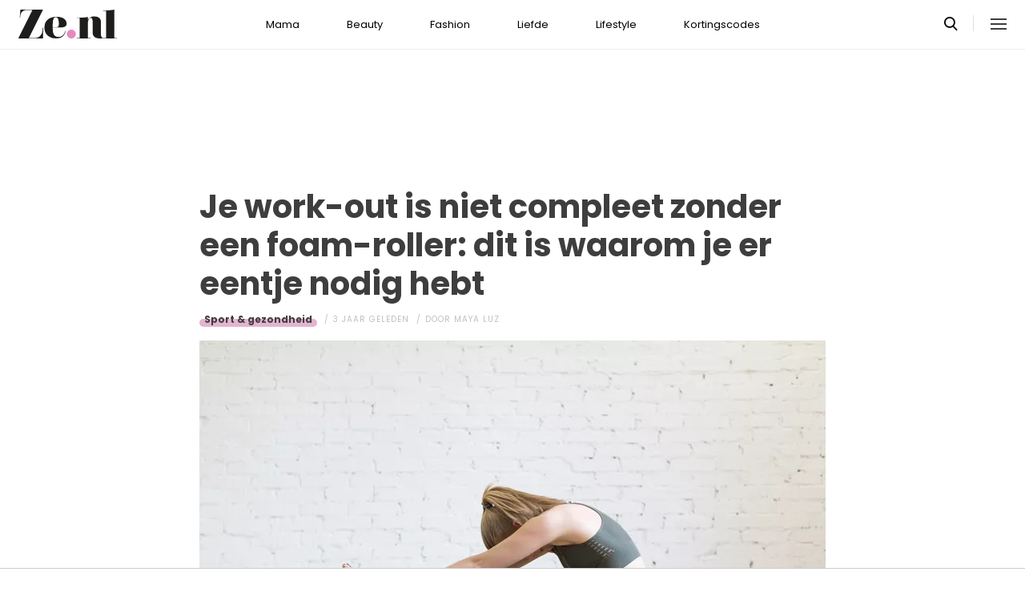

--- FILE ---
content_type: text/html; charset=UTF-8
request_url: https://www.ze.nl/artikel/253237-je-work-out-is-niet-compleet-zonder-foam-roller-dit-is-waarom-je-er-eentje-nodig-hebt
body_size: 6909
content:
<!DOCTYPE html>
<html lang="nl" dir="ltr">
<head>
    <meta http-equiv="Content-Type" content="text/html; charset=utf-8">
    <meta name="viewport" content="width=device-width, initial-scale=1, maximum-scale=1">
<link type="text/css" href="/assets/css/ze.css?1767880228" rel="stylesheet" />
<script type="text/javascript" src="/assets/js/cash.js"></script>
<script type="text/javascript" src="/assets/js/site.js"></script>
<title>Je work-out is niet compleet zonder een foam-roller: dit is waarom je er eentje nodig hebt</title>
<meta http-equiv="content-type" content="text/html; charset=utf-8" />
<meta name="theme-color" content="#E09DBB" />
<meta property="og:site_name" content="Ze.nl" />
<meta property="og:url" content="https://www.ze.nl/artikel/253237-je-work-out-is-niet-compleet-zonder-foam-roller-dit-is-waarom-je-er-eentje-nodig-hebt" />
<meta name="robots" content="index,follow" />
<meta name="keywords" content="massage sport sportschool" />
<meta name="title" content="Je work-out is niet compleet zonder een foam-roller: dit is waarom je er eentje nodig hebt" />
<meta property="og:title" content="Je work-out is niet compleet zonder een foam-roller: dit is waarom je er eentje nodig hebt" />
<meta name="description" content="Een foam-roller is de beste tool om te gebruiken tijdens het stretchen voor en na het sporten, dit is waarom je er eentje nodig hebt." />
<meta property="og:description" content="Een foam-roller is de beste tool om te gebruiken tijdens het stretchen voor en na het sporten, dit is waarom je er eentje nodig hebt." />
<meta property="og:image" content="https://www.ze.nl/beeld/2023/156009-foam%20roller.jpeg?w=782&amp;h=440" />
<link href="https://www.ze.nl/artikel/253237-je-work-out-is-niet-compleet-zonder-foam-roller-dit-is-waarom-je-er-eentje-nodig-hebt" rel="canonical" />
<link type="image/x-icon" href="/assets/images/icon/ze.ico" rel="icon" />
<link href="/assets/images/icon/ze.touch.png" sizes="152x152" rel="apple-touch-icon" />
<link href="/assets/images/icon/ze.manifest.json" rel="manifest" />
<meta property="og:type" content="article" /><meta property="og:locale" content="nl_NL" /><meta property="article:published_time" content="2023-01-08T08:00:00+01:00" /><meta property="article:modified_time" content="2023-01-05T17:40:33+01:00" /><meta property="article:section" content="Lifestyle" /><script type="application/ld+json">{
    "@context": "http:\/\/schema.org",
    "@type": "NewsArticle",
    "mainEntityOfPage": "https:\/\/www.ze.nl\/artikel\/253237-je-work-out-is-niet-compleet-zonder-foam-roller-dit-is-waarom-je-er-eentje-nodig-hebt",
    "url": "https:\/\/www.ze.nl\/artikel\/253237-je-work-out-is-niet-compleet-zonder-foam-roller-dit-is-waarom-je-er-eentje-nodig-hebt",
    "datePublished": "2023-01-08T08:00:00+01:00",
    "headline": "Je work-out is niet compleet zonder een foam-roller: dit is waarom je er eentje nodig hebt",
    "description": "Een foam-roller is de beste tool om te gebruiken tijdens het stretchen voor en na het sporten, dit is waarom je er eentje nodig hebt.",
    "articleBody": "Tijdens het sporten ben jij hard aan het werken om sterker te worden, je zet je spieren flink aan het werk! Een cooling-down doen na het sporten is altijd aan te raden. Je hebt je spieren veel gebruikt en dus moet je ze even goed laten afkoelen na je work-out. Stretchen is een goede manier om dit te doen. Een foam-roller is de beste tool om te gebruiken tijdens het stretchen, dit is waarom je er eentje nodig hebt.\r\n\r\nLees ook:&nbsp;Geen motivatie om naar de sportschool te gaan? Met deze tips ga je altijd\r\n\r\nJe spierpijn wordt er minder erg door\r\n\r\nGoed rekken en strekken helpt bij het voorkomen van heftige spierpijn. Je maakt je spieren goed los na heftige inspanning en daardoor zullen ze beter herstellen. Door een foam-roller toe te voegen aan je work-out kom je bij ieder plekje en sla je niks over. Voor een fijne foam-roller hoef je niet ver te zoeken, veel sportmerken hebben er eentje en ze hoeven ook niet duur te zijn! Deze van Silvergear is bijvoorbeeld top!\r\n\r\nHet voorkomt blessures\r\n\r\nBlessures kunnen door veel dingen ontstaan. Met een foam-roller zul je dus niet alle blessures kunnen voorkomen. Maar door je spieren ermee op te warmen voor je work-out, kun je makkelijker je oefeningen uitvoeren. Door niet in de juiste houding te staan tijdens een oefening, kun je vervelende blessures oplopen. Wanneer je spieren goed opgewarmd zijn, zul je hier minder last van hebben. Je bent flexibeler, minder stijf en dus beter in staat om je lichaam in de juiste positie te zetten. Nooit meer een zere rug na het deadliften dus!\r\n\r\nHet dient als een mini sportmassage\r\n\r\nNaast dat het veel voordelen heeft voor je spieren, kan het ook gewoon ontzettend fijn voelen om je rek en strek oefeningen met een roller te doen. Zie het als een mini sportmassage die je zelf uitvoert. Hiermee haal je al die vervelende knopen uit je spieren. Wel moeten we toegeven dat de roller gebruiken niet altijd even ontspannend is. Als je spieren echt vastzitten, zal het gelukkig wel zorgen voor veel opluchting achteraf!\r\n\r\nJe kunt er soepeler door bewegen\r\n\r\nHoe lenig je bent heeft veel invloed op je work-outs, maar ook op je dagelijks leven. Je moet vast weleens bukken of door je hurken zakken bijvoorbeeld. Met een foam-roller rekken en strekken zorgt ervoor dat je langzaamaan steeds leniger wordt. Dit helpt je bij je work-outs omdat je hierdoor sommige oefeningen makkelijker uit kunt voeren. En zeker in het dagelijks leven is het ideaal! Een foam-roller aanschaffen is dus niet alleen nuttig voor als je veel sport.\r\n\r\nLees ook:&nbsp;Gezonder leven in 2023: 5 tips voor beginners in de sportschool",
    "author": {
        "@type": "Person",
        "name": "Maya Luz",
        "url": "https:\/\/www.ze.nl\/profiel\/60879-maya_luz"
    },
    "publisher": {
        "@type": "Organization",
        "name": "Ze.nl",
        "logo": {
            "@type": "imageObject",
            "url": "https:\/\/www.ze.nl\/assets\/images\/icon\/ze.png"
        },
        "memberOf": {
            "@type": "Organization",
            "name": "EEN Media Publishing BV",
            "url": "https:\/\/www.eenmediapublishing.nl\/"
        },
        "areaServed": {
            "@type": "Country",
            "name": "NL"
        }
    },
    "dateModified": "2023-01-05T17:40:33+01:00",
    "image": [
        "https:\/\/www.ze.nl\/beeld\/2023\/156009-foam%20roller.jpeg"
    ],
    "keywords": [
        "massage",
        "sport",
        "sportschool"
    ],
    "articleSection": [
        "Lifestyle",
        "Sport & gezondheid"
    ],
    "BreadcrumbList": {
        "@context": "http:\/\/schema.org",
        "@type": "BreadcrumbList",
        "itemListElement": [
            {
                "@type": "ListItem",
                "name": "Lifestyle",
                "item": "https:\/\/www.ze.nl\/categorie\/339-lifestyle",
                "position": 1
            },
            {
                "@type": "ListItem",
                "name": "Sport & gezondheid",
                "item": "https:\/\/www.ze.nl\/categorie\/366-sport-gezondheid",
                "position": 2
            }
        ]
    }
}</script>
	<!--[if lt IE 9]><script src="//cdnjs.cloudflare.com/ajax/libs/html5shiv/3.7.3/html5shiv.js"></script><![endif]-->
<script> // Google Tag Manager
window.dataLayer = window.dataLayer || [];
dataLayer.push({"category":"Lifestyle","subcategory":"Sport & gezondheid","tags":"massage; sport; sportschool","author":"Maya Luz","template":"route\/artikel","version":"gtm1"});

(function(w,d,s,l,i){w[l]=w[l]||[];w[l].push({'gtm.start':
new Date().getTime(),event:'gtm.js'});var f=d.getElementsByTagName(s)[0],
j=d.createElement(s),dl=l!='dataLayer'?'&l='+l:'';j.async=true;j.src=
'https://www.googletagmanager.com/gtm.js?id='+i+dl;f.parentNode.insertBefore(j,f);
})(window,document,'script','dataLayer','GTM-KBCT8V4T');
</script>
<script>
var r89 = r89 || {};
r89.pageConfig = {
	noAds: false,
	restrictedContent: false,
};
</script>
<script async src="https://tags.refinery89.com/v2/zenl.js"></script>
</head>

<body>
<div class="site-wrapper">
    <div class="site-container">

        <header class="header-wrapper">
            <a class="header-logo" href="/"><img alt="Ze.nl" src="/assets/images/logo/ze.svg" /></a>

            <nav class="header-menu"><ul class="header-menu-items">
<li class=" has-submenu"><a href="/categorie/342-mama">Mama</a></li>
<li class=" has-submenu"><a href="/categorie/335-beauty">Beauty</a></li>
<li class=" has-submenu"><a href="/categorie/336-fashion">Fashion</a></li>
<li class=" has-submenu"><a href="/categorie/337-liefde">Liefde</a></li>
<li class=" has-submenu"><a href="/categorie/339-lifestyle">Lifestyle</a></li>
<li class=""><a href="https://www.ze.nl/kortingscode">Kortingscodes</a></li>
</ul>
</nav>

			<nav class="right-menu">
				<a class="search-toggle" href="#search"></a>
			</nav>
        </header>
<section class="page-section section-content">
    <article class="article-detail category-sport-gezondheid" data-next="/artikel/252400-recept-zo-maak-je-vegan-spareribs-van-paddenstoelen">
        <aside class="article-detail-sidebar"></aside>
		<header class="article-detail-header"><h1>Je work-out is niet compleet zonder een foam-roller: dit is waarom je er eentje nodig hebt</h1>
			<div class="posted-on">
<a class="category cat-366 cat-sport-gezondheid" href="/categorie/366-sport-gezondheid">Sport &amp; gezondheid</a>
<span class="date"><time datetime="2023-01-08T08:00:00+01:00">3 jaar geleden</time></span>
<span class="author">door <a href="/profiel/60879-maya_luz">Maya Luz</a></span>
            </div>
        </header>

<div id="r89-mobile-billboard-top"></div>
        <div class="article-detail-image">
			<img src="/beeld/2023/156009-foam%20roller.jpeg?w=782&h=440&fallback=static/image_not_found.jpg" height="440" width="782" sizes="782px" />        </div>
		<div class="content-self"><p class="intro">Tijdens het sporten ben jij hard aan het werken om sterker te worden, je zet je spieren flink aan het werk! Een cooling-down doen na het sporten is altijd aan te raden. Je hebt je spieren veel gebruikt en dus moet je ze even goed laten afkoelen na je work-out. Stretchen is een goede manier om dit te doen. Een foam-roller is de beste tool om te gebruiken tijdens het stretchen, dit is waarom je er eentje nodig hebt.</p><div class="r89-mobile-rectangle-mid"></div>


<p><a href="/artikel/253223-geen-motivatie-om-naar-sportschool-te-gaan-met-deze-tips-ga-je-altijd"><strong>Lees ook:&nbsp;Geen motivatie om naar de sportschool te gaan? Met deze tips ga je altijd</strong></a></p>

<section class="page-section" id="je"><h2>Je spierpijn wordt er minder erg door</h2>

<p>Goed rekken en strekken helpt bij het voorkomen van heftige spierpijn. Je maakt je spieren goed los na heftige inspanning en daardoor zullen ze beter herstellen. Door een foam-roller toe te voegen aan je work-out kom je bij ieder plekje en sla je niks over. Voor een fijne foam-roller hoef je niet ver te zoeken, veel sportmerken hebben er eentje en ze hoeven ook niet duur te zijn! Deze van <a rel="nofollow" href="https://partner.bol.com/click/click?p=2&amp;t=url&amp;s=57848&amp;f=TXL&amp;url=https%3A%2F%2Fwww.bol.com%2Fnl%2Fnl%2Fp%2Fsilvergear-foam-roller-massage-roller-32-cm-roze%2F9300000021711566%2F&amp;name=Silvergear%20Foam%20Roller%20-%20Massage%20Roller%20-%2032%20c...&amp;subid=MH" target="_blank">Silvergear</a> is bijvoorbeeld top!</p>

</section><section class="page-section" id="het"><h2>Het voorkomt blessures</h2>

<p>Blessures kunnen door veel dingen ontstaan. Met een foam-roller zul je dus niet alle blessures kunnen voorkomen. Maar door je spieren ermee op te warmen voor je work-out, kun je makkelijker je oefeningen uitvoeren. Door niet in de juiste houding te staan tijdens een oefening, kun je vervelende blessures oplopen. Wanneer je spieren goed opgewarmd zijn, zul je hier minder last van hebben. Je bent flexibeler, minder stijf en dus beter in staat om je lichaam in de juiste positie te zetten. Nooit meer een zere rug na het deadliften dus!</p>

</section><section class="page-section" id="het"><h2>Het dient als een mini sportmassage</h2>

<p>Naast dat het veel voordelen heeft voor je spieren, kan het ook gewoon ontzettend fijn voelen om je rek en strek oefeningen met een roller te doen. Zie het als een mini sportmassage die je zelf uitvoert. Hiermee haal je al die vervelende knopen uit je spieren. Wel moeten we toegeven dat de roller gebruiken niet altijd even ontspannend is. Als je spieren echt vastzitten, zal het gelukkig wel zorgen voor veel opluchting achteraf!</p>

</section><section class="page-section" id="je"><h2>Je kunt er soepeler door bewegen</h2>

<p>Hoe lenig je bent heeft veel invloed op je work-outs, maar ook op je dagelijks leven. Je moet vast weleens bukken of door je hurken zakken bijvoorbeeld. Met een foam-roller rekken en strekken zorgt ervoor dat je langzaamaan steeds leniger wordt. Dit helpt je bij je work-outs omdat je hierdoor sommige oefeningen makkelijker uit kunt voeren. En zeker in het dagelijks leven is het ideaal! Een foam-roller aanschaffen is dus niet alleen nuttig voor als je veel sport.</p>

<p><a href="/artikel/253206-gezonder-leven-in-2023-5-tips-voor-beginners-in-sportschool"><strong>Lees ook:&nbsp;Gezonder leven in 2023: 5 tips voor beginners in de sportschool</strong></a></p></section></div>

		<footer>
	<div class="article-foot-info">
		<span><em>Bron:</em> Barbend</span>
<span><em>Beeld:</em> iStock</span>	</div>
<div class="social-share">
	<ul class="share-article" data-share-url="https%3A%2F%2Fwww.ze.nl%2Fartikel%2F253237-je-work-out-is-niet-compleet-zonder-foam-roller-dit-is-waarom-je-er-eentje-nodig-hebt">
		<li class="facebook">
			<a class="facebook share-btn-popup fb-xfbml-parse-ignore"
			 data-share-type="facebook" title="Dit artikel delen op Facebook"
			 href="https://www.facebook.com/sharer.php" target="_blank"
			>Delen</a>
		</li>
		<li class="twitter">
			<a class="twitter share-btn-popup" data-share-type="twitter" href="//twitter.com/share">Tweet</a>
		</li>
		<li class="pinterest">
			<a class="pinterest share-btn-popup" href="//pinterest.com/pin/create/link/" data-share-type="pinterest">Pin</a>
		</li>
		<li class="whatsapp">
			<a class="whatsapp share-btn-popup" href="" data-share-type="whatsapp">App</a>
		</li>
	</ul>
</div>
		</footer>
    </article> <!-- einde page-section-inner -->
</section> <!-- einde section-content -->
<aside class="next-articles-container"><section class="page-section section-content">
    <article class="article-detail category-sport-gezondheid" data-next="/artikel/253234-lang-leve-liefde-joyce-daagt-haar-date-uit-wil-wel-kusje">
        <aside class="article-detail-sidebar"></aside>
		<header class="article-detail-header"><h1>Geen motivatie om naar de sportschool te gaan? Met deze tips ga je altijd</h1>
			<div class="posted-on">
<a class="category cat-366 cat-sport-gezondheid" href="/categorie/366-sport-gezondheid">Sport &amp; gezondheid</a>
<span class="date"><time datetime="2023-01-05T10:00:00+01:00">3 jaar geleden</time></span>
<span class="author">door <a href="/profiel/60879-maya_luz">Maya Luz</a></span>
            </div>
        </header>

<div id="r89-mobile-billboard-top"></div>
        <div class="article-detail-image">
			<img loading="lazy" src="/beeld/2023/155994-motivatie%20sportschool.jpeg?w=782&h=440&fallback=static/image_not_found.jpg" height="440" width="782" sizes="782px" />        </div>
		<div class="content-self preview"><p class="intro">Staat 'meer sporten' op jouw lijst met goede voornemens dit jaar? Geweldig! Dit is al een hele goede eerste stap. Maar de tweede stap is misschien wel de moeilijkste: de motivatie vinden om daadwerkelijk te gaan. Vind jij het lastig om jezelf naar de sportschool te krijgen? Met deze tips ga je altijd.</p></div>

		<div class="button-container next-button-container">
			<a href="/artikel/253223-geen-motivatie-om-naar-sportschool-te-gaan-met-deze-tips-ga-je-altijd" class="button next-button">Lees verder</a>
		</div>
    </article> <!-- einde page-section-inner -->
</section> <!-- einde section-content -->
</aside>
<section class="page-section" id="outbrain">
    <div class="page-section-inner">
        <div class="OUTBRAIN" data-src="/artikel/253237-je-work-out-is-niet-compleet-zonder-foam-roller-dit-is-waarom-je-er-eentje-nodig-hebt" data-widget-id="AR_1"></div>
    </div>
</section>
<section class="page-section bg-type-transparent">
	<div class="page-section-inner">
<div class="section-heading"><h3>Relevante Artikelen</h3>
</div>

		<div class="articles-list as-grid as-grid-4">
<a class="article-item" href="/artikel/212283-een-van-allerbeste-workouts-touwtje-springen">
	<div class="ai-image">
		<img loading="lazy" src="/beeld/2013/95903-spingtouwenintro.jpeg.jpg?w=416&h=234&fallback=static/image_not_found.jpg" height="234" width="416" sizes="(max-width:784px) 178px, 416px" alt="Eén van de allerbeste workouts: touwtje springen!" />
    </div>
    <div class="ai-content">
        <div class="ai-posted-on"><span class="category cat-366 cat-sport-gezondheid">Sport &amp; gezondheid</span>
<span class="date"><time datetime="2013-05-30T17:00:00+02:00">12 jaar geleden</time></span>        </div>
		<h3 class="title">Eén van de allerbeste workouts: touwtje springen!</h3>
    </div>
</a>

<a class="article-item" href="/artikel/245364-zo-krijg-je-mooie-dikke-billen">
	<div class="ai-image">
		<img loading="lazy" src="/beeld/2023/321446-billen%20workout.png?w=416&h=234&fallback=static/image_not_found.jpg" height="234" width="416" sizes="(max-width:784px) 178px, 416px" alt="Zo krijg je mooie dikke billen (+ work-outs!)" />
    </div>
    <div class="ai-content">
        <div class="ai-posted-on"><span class="category cat-366 cat-sport-gezondheid">Sport &amp; gezondheid</span>
<span class="date"><time datetime="2024-01-05T09:00:00+01:00">2 jaar geleden</time></span>        </div>
		<h3 class="title">Zo krijg je mooie dikke billen (+ work-outs!)</h3>
    </div>
</a>

<a class="article-item" href="/artikel/209230-5-efficiente-oefeningen-voor-je-kipfilets">
	<div class="ai-image">
		<img loading="lazy" src="/beeld/2015/80675-kipfilets_intro.jpg?w=416&h=234&fallback=static/image_not_found.jpg" height="234" width="416" sizes="(max-width:784px) 178px, 416px" alt="5 efficiënte oefeningen voor je kipfilets" />
    </div>
    <div class="ai-content">
        <div class="ai-posted-on"><span class="category cat-366 cat-sport-gezondheid">Sport &amp; gezondheid</span>
<span class="date"><time datetime="2015-06-05T13:30:00+02:00">10 jaar geleden</time></span>        </div>
		<h3 class="title">5 efficiënte oefeningen voor je kipfilets</h3>
    </div>
</a>

<a class="article-item" href="/artikel/243313-onderzoek-deze-handeling-maakt-je-relatie-veel-sterker">
	<div class="ai-image">
		<img loading="lazy" src="/beeld/2017/134120-1493914530_handeling_massage_relatie_sterker_1.jpg?w=416&h=234&fallback=static/image_not_found.jpg" height="234" width="416" sizes="(max-width:784px) 178px, 416px" alt="Onderzoek: Deze handeling maakt je relatie veel sterker" />
    </div>
    <div class="ai-content">
        <div class="ai-posted-on"><span class="category cat-354 cat-relaties">Relaties</span>
<span class="date"><time datetime="2017-05-05T07:00:00+02:00">8 jaar geleden</time></span>        </div>
		<h3 class="title">Onderzoek: Deze handeling maakt je relatie veel sterker</h3>
    </div>
</a>

</div></div></section>
<section class="page-section bg-type-transparent">
	<div class="page-section-inner">
<div class="section-heading"><h3>Meest Gelezen</h3>
</div>

		<div class="articles-list as-grid as-grid-4">
<a class="article-item" href="/artikel/245364-zo-krijg-je-mooie-dikke-billen">
	<div class="ai-image">
		<img loading="lazy" src="/beeld/2023/321446-billen%20workout.png?w=416&h=234&fallback=static/image_not_found.jpg" height="234" width="416" sizes="(max-width:784px) 178px, 416px" alt="Zo krijg je mooie dikke billen (+ work-outs!)" />
    </div>
    <div class="ai-content">
        <div class="ai-posted-on"><span class="category cat-366 cat-sport-gezondheid">Sport &amp; gezondheid</span>
<span class="date"><time datetime="2024-01-05T09:00:00+01:00">2 jaar geleden</time></span>        </div>
		<h3 class="title">Zo krijg je mooie dikke billen (+ work-outs!)</h3>
    </div>
</a>

<a class="article-item" href="/artikel/243966-slaap-hiermee-en-je-keelpijn-is-volgende-dag-verdwenen">
	<div class="ai-image">
		<img loading="lazy" src="/beeld/2023/320542-keelpijn.png?w=416&h=234&fallback=static/image_not_found.jpg" height="234" width="416" sizes="(max-width:784px) 178px, 416px" alt="Slaap hiermee en je keelpijn is de volgende dag verdwenen" />
    </div>
    <div class="ai-content">
        <div class="ai-posted-on"><span class="category cat-366 cat-sport-gezondheid">Sport &amp; gezondheid</span>
<span class="date"><time datetime="2023-11-18T11:00:00+01:00">2 jaar geleden</time></span>        </div>
		<h3 class="title">Slaap hiermee en je keelpijn is de volgende dag verdwenen</h3>
    </div>
</a>

<a class="article-item" href="/artikel/243687-zo-gevaarlijk-is-eigenlijk-om-schoenen-binnenshuis-te-dragen">
	<div class="ai-image">
		<img loading="lazy" src="/beeld/2023/321095-schoenen%20binnen.png?w=416&h=234&fallback=static/image_not_found.jpg" height="234" width="416" sizes="(max-width:784px) 178px, 416px" alt="Zo gevaarlijk is het eigenlijk om schoenen binnenshuis te dragen" />
    </div>
    <div class="ai-content">
        <div class="ai-posted-on"><span class="category cat-366 cat-sport-gezondheid">Sport &amp; gezondheid</span>
<span class="date"><time datetime="2023-12-11T15:00:00+01:00">2 jaar geleden</time></span>        </div>
		<h3 class="title">Zo gevaarlijk is het eigenlijk om schoenen binnenshuis te dragen</h3>
    </div>
</a>

<a class="article-item" href="/artikel/264765-6-6-6-wandeling-wat-is-en-hoe-werkt">
	<div class="ai-image">
		<img loading="lazy" src="/beeld/2025/368265-foto%20wandeling.png?w=416&h=234&fallback=static/image_not_found.jpg" height="234" width="416" sizes="(max-width:784px) 178px, 416px" alt="6-6-6 wandeling: wat is het en hoe werkt het?" />
    </div>
    <div class="ai-content">
        <div class="ai-posted-on"><span class="category cat-366 cat-sport-gezondheid">Sport &amp; gezondheid</span>
<span class="date"><time datetime="2025-11-21T17:00:00+01:00">1 maand geleden</time></span>        </div>
		<h3 class="title">6-6-6 wandeling: wat is het en hoe werkt het?</h3>
    </div>
</a>

</div></div></section>

<div class="btt-container">
	<a href="#" class="button back-to-top">Terug naar boven</a>
</div>
    <footer class="site-footer">
        <section class="page-section section-footer">
            <div class="page-section-inner">
                <div class="footer-logo"><a href="/"><img alt="Ze.nl" src="/assets/images/logo/ze.svg" /></a>
</div>
				<div class="footer-links"><div class="category-mama"><h5><a href="/categorie/342-mama">Mama</a></h5>

<ul>
	<li><a href="/categorie/378-kinderwens">Kinderwens</a></li>
	<li><a href="/categorie/379-zwanger">Zwanger</a></li>
	<li><a href="/categorie/380-kinderen">Kinderen</a></li>
</ul>

</div>

<div class="category-beauty"><h5><a href="/categorie/335-beauty">Beauty</a></h5>

<ul>
	<li><a href="/categorie/344-haar">Haar</a></li>
	<li><a href="/categorie/346-gezicht">Gezicht</a></li>
	<li><a href="/categorie/347-ontspanning">Ontspanning</a></li>
	<li><a href="/categorie/345-lichaam">Lichaam</a></li>
</ul>

</div>

<div class="category-fashion"><h5><a href="/categorie/336-fashion">Fashion</a></h5>

<ul>
	<li><a href="/categorie/348-mode-trends">Mode &amp; trends</a></li>
	<li><a href="/categorie/350-web-shops">(Web)shops</a></li>
	<li><a href="/categorie/351-cadeaus-hebbedingetjes">Cadeaus</a></li>
</ul>

</div>

<div class="category-liefde"><h5><a href="/categorie/337-liefde">Liefde</a></h5>

<ul>
	<li><a href="/categorie/353-single-daten">Single &amp; daten</a></li>
	<li><a href="/categorie/356-zij-hij">Zij/hij</a></li>
	<li><a href="/categorie/354-relaties">Relaties</a></li>
	<li><a href="/categorie/355-intiem">Intiem</a></li>
</ul>

</div>

<div class="category-lifestyle"><h5><a href="/categorie/339-lifestyle">Lifestyle</a></h5>

<ul>
	<li><a href="/categorie/363-vrije-tijd">Vrije tijd</a></li>
	<li><a href="/categorie/365-psyche-spiritualiteit">Spiritualiteit</a></li>
	<li><a href="/categorie/341-celebs">Celebs</a></li>
	<li><a href="/categorie/340-media">Media</a></li>
</ul>

</div>

<div class="category-kortingscode"><h5><a href="/kortingscode">Kortingscode</a></h5>

<p><ul>
<li><a href="https://www.ze.nl/kortingscode/brandfield/">Scoor de beste deals met een Brandfield kortingscode</a></li>
<li><a href="https://www.ze.nl/kortingscode/foot-locker/">Foot Locker kortingscode voor al jouw sneakers!</a></li>
<li><a href="https://www.ze.nl/kortingscode/jhp-fashion/">Topmerken voor jou met de JHP Fashion kortingscode!</a></li>
<li><a href="https://www.ze.nl/kortingscode/nelson/">Loop weg met de leukste schoenen van Nelson!</a></li>
</ul>
</p>

<p>&nbsp;</p></div>

</div>
				<div class="social-media-links">
<a class="tiktok" href="https://www.tiktok.com/@ze.nl?lang=nl-NL" target="_blank"></a>
<a class="facebook" href="https://www.facebook.com/zeonline" target="_blank"></a>
<a class="instagram" href="https://www.instagram.com/ze.nl/" target="_blank"></a>
<a class="pinterest" href="https://nl.pinterest.com/ze_nl/" target="_blank"></a>
</div>
            </div>
        </section>

        <section class="page-section section-footer-bottom">
            <div class="page-section-inner"><div class="footer-bottom-elem-1">
	<a class="logo" href="https://www.eenmedia.nl/" target="_blank">
		<img src="/assets/images/logo/eenmedia.svg" alt="EEN Media"/>
	</a>
	<p class="copyright">
		Copyright © 2026 <a href="https://eenmedia.nl">EEN Media</a>	</p>
</div>
<div class="footer-bottom-elem-2"><ul>
<li><a href="/redactie">Redactie</a></li>
<li><a href="/page/team">Over ons</a></li>
<li><a href="/page/adverteren">Adverteren</a></li>
<li><a href="/page/privacy">Algemene voorwaarden</a></li>
<li><a href="/page/contact">Contact</a></li>
</ul></div>
</div>
        </section>
    </footer>
    </div> <!-- einde site-container-->
</div> <!-- einde site-wrapper-->

<!-- hamburger menu toggle button -->
<a class="menu-btn hm-toggle" href="#menu">
    <div class="hamburger hamburger--squeeze">
        <div class="hamburger-box">
            <div class="hamburger-inner"></div>
        </div>
    </div>
</a>

<section class="hamburger-menu-wrapper hm-hidden" id="menu">
    <div class="hamburger-menu-container">
        <div class="hb-inner">
<ul class="hb-menu">
<li class=" has-submenu"><a href="/categorie/342-mama">Mama</a><span class="toggle-submenu"></span><ul><li><a href="/categorie/378-kinderwens">Kinderwens</a></li><li><a href="/categorie/379-zwanger">Zwanger</a></li><li><a href="/categorie/380-kinderen">Kinderen</a></li></ul></li>
<li class=" has-submenu"><a href="/categorie/335-beauty">Beauty</a><span class="toggle-submenu"></span><ul><li><a href="/categorie/343-make-up">Make-up</a></li><li><a href="/categorie/344-haar">Haar</a></li><li><a href="/categorie/346-gezicht">Gezicht</a></li><li><a href="/categorie/347-ontspanning">Ontspanning</a></li><li><a href="/categorie/345-lichaam">Lichaam</a></li></ul></li>
<li class=" has-submenu"><a href="/categorie/336-fashion">Fashion</a><span class="toggle-submenu"></span><ul><li><a href="/categorie/348-mode-trends">Mode & trends</a></li><li><a href="/categorie/350-web-shops">(Web)shops</a></li><li><a href="/categorie/351-cadeaus-hebbedingetjes">Cadeaus & hebbedingetjes</a></li></ul></li>
<li class=" has-submenu"><a href="/categorie/337-liefde">Liefde</a><span class="toggle-submenu"></span><ul><li><a href="/categorie/353-single-daten">Single & daten</a></li><li><a href="/categorie/354-relaties">Relaties</a></li><li><a href="/categorie/355-intiem">Intiem</a></li><li><a href="/categorie/385-intieme-verhalen">Intieme verhalen</a></li></ul></li>
<li class=" has-submenu"><a href="/categorie/339-lifestyle">Lifestyle</a><span class="toggle-submenu"></span><ul><li><a href="/categorie/361-reizen">Reizen</a></li><li><a href="/categorie/363-vrije-tijd">Vrije tijd</a></li><li><a href="/categorie/365-psyche-spiritualiteit">Psyche & spiritualiteit</a></li><li><a href="/categorie/366-sport-gezondheid">Sport & gezondheid</a></li><li><a href="/categorie/352-winacties">Winacties</a></li><li><a href="/categorie/362-wonen">Wonen</a></li><li><a href="/categorie/364-werk-studie">Werk & studie</a></li><li><a href="/categorie/367-maatschappij">De maatschappij</a></li><li><a href="/categorie/341-celebs">Celebs</a></li><li><a href="/categorie/338-eten">Eten</a></li><li><a href="/categorie/340-media">Media</a></li><li><a href="/beroemdheden">Beroemdheden</a></li><li><a href="/categorie/507-hotspots">Hotspots</a></li><li><a href="/categorie/506-product">Producten</a></li><li><a href="/categorie/509-recept">Recepten</a></li><li><a href="/categorie/508-spelletjes">Spelletjes</a></li></ul></li>
<li class=""><a href="https://www.ze.nl/kortingscode">Kortingscodes</a></li>
</ul>
            <div class="hamburger-footer">
                <div class="social-media-links">
<a class="tiktok" href="https://www.tiktok.com/@ze.nl?lang=nl-NL" target="_blank"></a>
<a class="facebook" href="https://www.facebook.com/zeonline" target="_blank"></a>
<a class="instagram" href="https://www.instagram.com/ze.nl/" target="_blank"></a>
<a class="pinterest" href="https://nl.pinterest.com/ze_nl/" target="_blank"></a>
</div>
            </div>

        </div>
    </div>
</section>
<!-- Search popup -->
<div class="popup-container search-popup" id="search">
    <div class="popup-inner search-popup-inner">

        <span class="close-popup"></span>

        <div class="popup-content search-popup-content">

            <div class="popup-heading">
                <h4>Zoeken op Ze.nl</h4>
            </div>

            <form class="search-input" id="searchForm" action="/zoeken">
                <input type="text" id="searchTerm" name="q" placeholder="Zoekterm ...">
                <button type="submit">Zoeken</button>
            </form>

        </div>

    </div>
</div>
</body>
</html>


--- FILE ---
content_type: text/javascript
request_url: https://tags.refinery89.com/v2/zenl.js
body_size: 37166
content:
var r89=r89||{};var r89_pbjs=r89_pbjs||{};r89_pbjs.que=r89_pbjs.que||[];r89.config={prefix:'r89-',website_id:1313,publisher_id:'421',website_key_value:'ze.nl',website_country_code:'NL',website_base_url:'ze.nl',gam_network_id:'15748617,22712752046',gam_ad_unit:'Zenl',preview:0,timeouts:{"default":1000,"atf":750,"incontent":1000,"btf":2000,"low":3000,"refresh":1000,"lazy":750,"outstream":1000,"sticky":1500},scriptTimeout:{active:0,options:[0],timeout:0,},viewport:{width:Math.max(document.documentElement.clientWidth||0,window.innerWidth||0),height:Math.max(document.documentElement.clientHeight||0,window.innerHeight||0)},desktop_width:992,screenWidthKey:"0-320",currentUrl:{path:null,titleTags:[]},is_mobile:1,is_desktop:0,is_facebook_app:0,restrictedAds:0,sticky:{"footer":{"slotIds":["desktop-billboard-low","mobile-sticky-footer"],"orderIdsFilter":[2565064030,2565063550,2823227725,2758760599,2758307477,3009150654,3008364172,3244316152,3244316143]},"header":{"slotIds":[]}},refresh:{"active":1,"start":30000,"viewable":5000,"seconds":30000,"expand":0,"interval":3000},integrations:{"gpt":false,"pbjs":true,"aps":false},contextual:{siteIabCategories:["239"],active:1,pageIabCategories:[],pageTopics:[],brandSafe:null,filters:["\/tag\/","\/category\/","\/categorie\/","\/search\/","\/zoeken","\/profiel\/","\/profile\/","\/threads\/","\/author\/"],},cmp:{"active":true,"hosted":true,"type":"consentmanagernet","id":"82a463f702bcb","betting":true,"use_cmp_required_filter":false,"required_country_codes":[],"cmp_countries":[],"paywall":0,"paywall_stripe_url":"https:\/\/buy.stripe.com\/00w8wQ8H4eI7ctG0Amak000","paywall_webhook_url":"https:\/\/rwo6g1ihi1.execute-api.eu-central-1.amazonaws.com\/webhook\/check-payment"},in_image:{"active":true,"selector":null,"is_desktop":1,"is_mobile":1,"script":"https:\/\/t.seedtag.com\/t\/5919-3631-01.js"},outstream:1,video_overlay:1,positionNames:['insertBefore','insertAfter','appendChild'],interstitial:1,outbrain:{active:0,lazy_load:0},urlFilters:{"exact":["\/artikel\/256241-zo-kies-je-het-perfecte-valentijnscadeau-voor-je-partner"],"partial":[],"exact_restricted":["\/artikel\/222809-eerste-playboy-foto-patricia","\/artikel\/244296-echt-meisje-van-plezier-hoe-ik-het-mijn-ouders-heb-verteld","\/artikel\/245324-hoe-moet-je-pijpen","\/artikel\/248873-veilige-manier-sugardaddy-vinden","\/artikel\/244445-beste-porno-voor-vrouwen-vind-je-hier","\/artikel\/208962-10-tips-om-je-vagina-lekker-te-laten-ruiken","\/artikel\/248135-erotische-verhalen","\/artikel\/250784-betekenis-tattoos-stipjes","\/artikel\/210366-25-sexy-appjes-om-naar-je-lover-te-sturen","\/artikel\/252694-seksueel-terugkomen-tips","\/artikel\/252569-trend-alert-dit-worden-de-modekleuren-van-herfst-en-winter-2022-2023","\/artikel\/248387-vrouwen-masturberen","\/artikel\/252720-passie-slaat-over-in-hottub-van-lang-leve-liefde-zoenklaar","\/artikel\/213777-foutste-openingszinnen","\/artikel\/250683-besneden-man-seks","\/artikel\/249138-leren-pijpen-technieken","\/artikel\/243817-nog-een-keer-dit-zijn-beste-emojis-voor-spannende-seks-berichtjes","\/artikel\/226793-mannelijke-g-spot-durf-jij","\/artikel\/252700-oelala-dit-is-populairste-liedje-om-seks-op-te-hebben","\/artikel\/252701-speeltjes-gebruiken-met-je-partner-6-tips-van-experts","\/artikel\/243181-vrij-dag-zo-denken-lezeressen-over-kontlikken","\/artikel\/244232-5-manieren-om-zijn-ballen-te-verwennen","\/artikel\/210873-7-signalen-dat-je-goed-bent-in-bed","\/artikel\/247732-partner-niet-meer-aantrekkelijk","\/artikel\/251767-spannende-rollenspellen","\/artikel\/250743-vagina-smaak-ananas-cranberrysap","\/artikel\/243365-vrij-dag-9-dingen-waar-elke-man-geil-van-wordt","\/artikel\/246629-5-standjes-met-maximaal-genot-minimale-inspanning","\/artikel\/208884-standjes-die-proberen-waard-zijn","\/artikel\/248028-erotische-podcasts","\/artikel\/249219-pijpen-beste-tips-vrouwen","\/artikel\/250959-22-steamy-vragen-partner","\/artikel\/244308-seks-zorgt-ervoor-dat-je-vagina-uitrekt-waar-of-niet-waar","\/artikel\/228740-vrij-dag-groot-geschapen-kerel-dit-zijn-jullie-ervaringen","\/artikel\/252666-partner-slecht-in-bed-tips","\/artikel\/243658-zes-sekswoordenboek-dogging","\/artikel\/250576-bijzondere-basic-fit-locaties","\/artikel\/248624-zo-kom-je-af-van-steelwratjes","\/artikel\/234335-4-seksstandjes-die-je-nog-niet-kende","\/artikel\/243293-bloeden-na-seks-wij-geven-je-10-mogelijke-oorzaken","\/artikel\/243389-zes-sekswoordenboek-tower-bridgen","\/artikel\/206448-dit-herkennen-alleen-vrouwen-met-hoog-libido","\/artikel\/240692-dit-is-hoe-vaak-vrouwen-masturberen-per-dag","\/artikel\/250399-pijpen-dos-en-donts","\/artikel\/249122-sahara-tussen-je-benen-5-redenen-dat-je-niet-nat-wordt-tijdens-seks","\/artikel\/211051-grote-spermadossier-alles-over-sperma","\/artikel\/245427-die-keer-dat-ik-mijn-buttplug-kwijtraakte-sexpert-luna","\/artikel\/247727-buikpijn-na-seks","\/artikel\/246905-tampon-pijn","\/artikel\/243207-dit-zijn-effecten-van-spiraaltje-op-je-seksleven","\/artikel\/243765-wat-mannen-zo-lekker-vinden-aan-anale-seks-vrij-dag","\/artikel\/247749-is-masturberen-in-relatie-oke","\/artikel\/247809-seks-via-tinder","\/artikel\/246206-spanking-voor-beginners-zo-doe-je-dat","\/artikel\/249860-seksstandjes-2021","\/artikel\/239441-hoe-smaak-je-down-there","\/artikel\/249504-tandarts-kan-zien-als-jij-blowjob-hebt-gegeven","\/artikel\/212978-via-achterdeur-anale-seks-wel-of-niet","\/artikel\/243636-zes-sekswoordenboek-perineum","\/artikel\/245352-help-mijn-vriend-wil-me-niet-beffen-sexpert-luna","\/artikel\/228760-zes-sekswoordenboek-plompzakken","\/artikel\/213333-aimee-gaat-vreemd-via-second-love-vreemdgaan-heeft-mijn-relatie-geholpen","\/artikel\/252282-spannend-verhaal-sanne-in-italie","\/artikel\/250018-buitenseks-boete","\/artikel\/245872-wat-doe-je-als-je-vriend-jaloers-is-op-je-vibrator-sexpert-luna","\/artikel\/243883-sleutelpartys-zo-zit-vrij-dag","\/artikel\/245249-next-level-aftrekken-dit-zijn-beste-ruk-trucs-om-hem-te-verwennen-vrij-dag","\/artikel\/246043-alles-over-daith-piercing-en-mijn-persoonlijke-ervaring-ermee","\/artikel\/245672-seksspeeltjes-mee-op-vakantie-in-deze-landen-zijn-ze-verboden","\/artikel\/249929-zuigzoen-4-tips","\/artikel\/210210-8-irritante-dingen-die-mannen-niet-meer-moeten-doen-tijdens-seks","\/artikel\/243446-vrij-dag-waarom-je-moet-masturberen-tijdens-je-menstruatie","\/artikel\/206882-hierdoor-heb-je-altijd-gevoel-alsof-je-moet-plassen-tijdens-seks","\/artikel\/245543-non-binair-genderfluid-cis-11-belangrijke-gendertermen-en-hun-betekenissen","\/artikel\/248856-obsessie-met-voeten","\/artikel\/251888-seks-met-beste-vriend","\/artikel\/244705-zo-krijg-je-menstruatievlekken-uit-je-kleren","\/artikel\/250238-vaseline-als-glijmiddel-goed-of-slecht","\/artikel\/246350-anaal-orgasme-bestaat-en-zo-krijg-je-er","\/artikel\/248530-beste-uitknijp-videos","\/artikel\/211787-anouk-mijn-vriend-en-ik-doen-aan-partnerruil","\/artikel\/232834-seks-wereldrecords","\/artikel\/247880-dit-is-grootste-bh-maat-ter-wereld","\/artikel\/252502-betere-seks-tips-expert","\/artikel\/246022-zien-dit-was-m-dan-fluit-van-joshua-in-adam-zkt-eva-vips","\/artikel\/207748-waarom-mannen-anale-seks-willen","\/artikel\/244735-dit-is-baarmoederhalsorgasme-en-zo-krijg-je-er-vrij-dag","\/artikel\/252499-temptation-greg-en-anna-bron-maken-pikante-content-40000-euro-per-maand","\/artikel\/252450-rapper-sjors-komt-uit-kast-voel-me-meer-vrouw-dan-man","\/artikel\/252731-boe-zo-maak-je-spooky-heksenvinger-koekjes-voor-halloween","\/artikel\/228698-zo-masseer-je-zijn-ballen","\/artikel\/243505-5-kinky-spelletjes-die-jouw-seksleven-wat-meer-spice-geven","\/artikel\/244821-wat-is-findom-zes-sekswoordenboek","\/artikel\/243142-seksspeeltjes-binnenkort-verkrijgbaar-in-automaat","\/artikel\/244846-6-x-netflix-series-en-films-om-in-the-mood-te-komen","\/artikel\/243721-vrij-dag-alles-wat-je-moet-weten-over-glijmiddel","\/artikel\/237185-schokkende-video-jong-meisje-voert-seksuele-handelingen-uit-bij-24-mannen-voor-fles-drank","\/artikel\/245812-10-dingen-die-niemand-je-vertelt-over-seks-tijdens-zwangerschap","\/artikel\/244399-robin-is-sm-meesteres-ik-ransel-mannen-af-en-verdien-er-mijn-geld-mee","\/artikel\/211293-choppen-en-pruimduimen-40-synoniemen-voor-masturberen","\/artikel\/244059-echt-meisje-van-plezier-mijn-eerste-anale-ervaring","\/artikel\/252156-seks-spannende-plekken","\/artikel\/245212-hoe-kies-je-je-eerste-vibrator-sexpert-luna","\/artikel\/210954-emma-heeft-drie-sugar-daddys-ze-betalen-alles-voor-me","\/artikel\/244889-op-deze-plekken-vervaagt-tatoeage-snelst-tattoo-tuesday","\/artikel\/248489-spannende-spellen-partner-spelen","\/artikel\/251315-vulva-kunst-diy","\/artikel\/250007-partner-emotional-niet-beschikbaar","\/artikel\/245539-mind-blowing-5-orgasmes-die-je-nog-niet-kent-vrij-dag","\/artikel\/245210-hoi-ik-ben-luna-en-ik-test-seksspeeltjes-sexpert-luna","\/artikel\/250520-pegging","\/artikel\/209123-bizar-filmpje-vrouw-vraagt-100-mannen-om-seks-en-dan","\/artikel\/247856-hoeveel-nederlanders-vreemdgaan","\/artikel\/246670-wat-is-franse-massage","\/artikel\/243499-zes-sekswoordenboek-sploshing","\/artikel\/243078-5-extreme-seksuele-fetisjes","\/artikel\/249935-8-voorspel-ideetjes","\/artikel\/246997-misselijk-na-seks","\/artikel\/248852-hoofdpijn-door-weersverandering","\/artikel\/243174-zo-vaak-moet-je-seks-hebben-om-zwanger-te-worden","\/artikel\/228852-zes-sekswoordenboek-truffelboter","\/artikel\/249900-orgasmic-meditation","\/artikel\/227219-seks-tijdens-je-menstruatie","\/artikel\/243263-vrij-dag-pijpen-volgens-mannen-doe-je-dat-beste-zo","\/artikel\/248353-wat-is-porna-nou-precies","\/artikel\/233768-erotische-ontdekker-anouk-iv","\/artikel\/245363-in-deze-films-hebben-acteurs-echt-seks-gehad-vrij-dag","\/artikel\/244087-jessica-32-ik-verdien-mijn-geld-als-voetfetisj-model","\/artikel\/243149-zes-sekswoordenboek-rusty-trombone","\/artikel\/248410-aardbeibenen-kom-je-van-rode-puntjes-benen","\/artikel\/251583-seks-kussen-onder-billen-heupen","\/artikel\/249306-mening-porno-kijken","\/artikel\/228798-spice-up-je-seksleven-met-deze-apps","\/artikel\/208177-alles-wat-je-moet-weten-over-bdsm","\/artikel\/208393-8-tekenen-dat-je-bi-curious-bent","\/artikel\/243782-6-redenen-waarom-hij-geen-seks-met-je-wil","\/artikel\/243325-welk-glijmiddel-moet-je-gebruiken","\/artikel\/244665-sekstoys-kopen-tips-voor-beginners","\/artikel\/211401-10-reclames-die-verbannen-zijn-van-tv","\/artikel\/209381-15-best-wel-vunzige-k3-songteksten","\/artikel\/251297-tips-om-beter-te-zoenen","\/artikel\/244999-aftrekken-dit-vinden-mannen-daar-echt-van","\/artikel\/250418-redenen-saaie-seks","\/artikel\/252596-willen-we-hebben-er-bestaat-nu-satisfyer-voor-in-kerstboom","\/artikel\/245579-help-mijn-vriend-wil-sekstoys-gebruiken-en-ik-niet-sexpert-luna","\/artikel\/250727-voorspel-tips-ideeen","\/artikel\/251261-real-life-2-vaginas-onlyfans","\/artikel\/249896-wat-is-love-bombing","\/artikel\/214321-tien-manieren-om-wraak-te-nemen-op-je-ex","\/artikel\/249775-vrouwen-beste-seks","\/artikel\/246752-kun-je-ook-te-veel-masturberen","\/artikel\/246741-vrouwen-over-vreemdgaan","\/artikel\/240640-in-welk-land-hebben-ze-meeste-seks","\/artikel\/225090-vleespiemels-bloedpiemels","\/artikel\/246422-kunnen-vrouwen-squirten-seksmythes-ontkracht","\/artikel\/243339-vrij-dag-scheetje-tijdens-seks-zo-los-je-op","\/artikel\/206861-dit-gebeurt-er-met-je-lichaam-als-je-klaarkomt","\/artikel\/225107-pikstraf","\/artikel\/209095-in-deze-12-landen-moet-je-zijn-voor-goede-seks","\/artikel\/249414-aftrekken","\/artikel\/244121-figging-bdsm-spel-met-gember-met-duister-verleden-zes-sekswoordenboek","\/artikel\/251480-samantha-jong-barbie-vreemdgaan","\/artikel\/246078-wisten-we-nie-er-is-blijkbaar-verschil-tussen-orgasme-en-klaarkomen","\/artikel\/248903-voorbinddildo","\/artikel\/248029-hoe-lang-seks","\/artikel\/250868-seks-meest-gemaakte-fouten","\/artikel\/211684-15-bizarre-plaatsen-om-seks-te-hebben","\/artikel\/249552-uitgerekte-trui-krimpen","\/artikel\/244515-7-stille-seksstandjes-als-je-met-kerst-bij-je-ouders-slaapt-vrij-dag","\/artikel\/226487-vrouwen-geil-door-lesbische-seks","\/artikel\/225796-fake-jij","\/artikel\/207539-waarom-mannen-borsten-of-billenmannen-zijn","\/artikel\/249435-ideale-sekspartner-herkennen","\/artikel\/245634-binnen-no-time-orgasme-cat-standje-gaat-je-daarbij-helpen-vrij-dag","\/artikel\/209704-wat-zijn-favoriete-seksstandje-over-hem-zegt","\/artikel\/246868-patricias-dochter-had-anorexia-en-nam-haar-eigen-leven","\/artikel\/211939-downdaten-als-hij-lager-opgeleid-is-dan-jij","\/artikel\/225259-erotisch-koken-voor-beginners","\/artikel\/249853-piemelvragen-googelen","\/artikel\/243553-zes-sekswoordenboek-pillow-princess","\/artikel\/210338-dingen-die-gewoon-heel-erg-stinken","\/artikel\/249670-klaarkomen-moeilijk-speeltjes","\/artikel\/244231-wat-zijn-eskimo-zussen-zes-sekswoordenboek","\/artikel\/243695-wat-te-doen-als-hij-m-niet-omhoog-krijgt","\/artikel\/248485-verbrand-aftersun-producten","\/artikel\/243117-vrij-dag-lezeressen-over-hun-ervaring-met-squirten","\/artikel\/210349-steamy-sekservaringen-4-lezeressen-vertellen","\/artikel\/246285-8-momenten-waarop-je-je-eigen-relatie-saboteert","\/artikel\/243049-zes-sekswoordenboek-lefty-cappuccino","\/artikel\/225228-ultiem-verlangen","\/artikel\/249862-ergste-pijp-blunders","\/artikel\/226559-eerste-hulp-bij-pijpen","\/artikel\/249386-dingen-nodig-voor-bondage","\/artikel\/246222-niet-zon-knuffelaar-in-je-slaap-dat-zegt-dit-over-je","\/artikel\/246233-sugar-baby-25-ik-word-overladen-met-geld-in-ruil-voor-seks","\/artikel\/247925-vreemdgaan-herkennen","\/artikel\/226272-je-zal-er-maar-geil-van-worden","\/artikel\/243218-zes-sekswoordenboek-randje-fietsen","\/artikel\/218580-sexetera-extreme-sekservaringen","\/artikel\/210895-26-feiten-over-seks","\/artikel\/248183-liefdesverdriet-werk","\/artikel\/250960-relatie-saai-uitmaken","\/artikel\/250663-ghosting-redenen","\/artikel\/247152-5-tekenen-dat-je-partner-huwelijksmateriaal-is","\/artikel\/246622-nieuwsgierig-naar-sm-dit-boek-is-beter-dan-fifty-shades","\/artikel\/243095-10-soorten-seks-voor-je-bucketlist","\/artikel\/249730-opgewonden-na-ruzie","\/artikel\/207629-wat-je-nog-niet-wist-over-squirten","\/artikel\/243370-deze-sexy-nummers-brengen-je-in-stemming","\/artikel\/246044-mijn-vier-dates-regel","\/artikel\/245925-au-eerste-hulp-bij-pijn-tijdens-seks-sexpert-luna","\/artikel\/245817-waarom-vingeren-simpelweg-fantastisch-is-vrij-dag","\/artikel\/243623-7-feiten-over-vreemdgaan-die-te-bizar-voor-woorden-zijn","\/artikel\/225662-i-wanna-have-sex-on-the-beach","\/artikel\/211566-wie-wat-waar-onontdekte-erogene-zones","\/artikel\/208157-waarom-je-geen-spijt-moet-hebben-van-die-onenightstand","\/artikel\/206665-mannen-met-piercings-die-toch-best-sexy-zijn","\/artikel\/248731-vrouwen-delen-ontmoeting-geliefde","\/artikel\/244601-wat-is-abc-seks-zes-sekswoordenboek","\/artikel\/242924-7-tips-om-je-seksleven-op-te-spicen","\/artikel\/214242-sexetera-wat-was-je-beste-vrijpartij-ooit","\/artikel\/208229-dingen-die-hij-in-bed-graag-van-je-hoort","\/artikel\/207630-deze-dingen-vergeten-mannen-even-als-vrouwen-ongesteld-zijn","\/artikel\/244253-7-redenen-waarom-hij-je-oraal-zou-moeten-bevredigen","\/artikel\/243818-5-mythes-over-anale-seks","\/artikel\/243108-zes-sekswoordenboek-double-dutch","\/artikel\/242509-dromen-over-je-ex","\/artikel\/228753-ze-blundert-hij-haalde-zijn-piemel-open-aan-mijn-beugel","\/artikel\/218069-sexetera-hoe-was-jouw-ontmaagding","\/artikel\/209247-5x-huis-tuin-en-keuken-sextoys","\/artikel\/206950-waarom-introverte-vrouwen-veel-sexappeal-hebben","\/artikel\/207194-waarom-kale-mannen-supersexy-zijn","\/artikel\/243245-zes-sekswoordenboek-cat-standje","\/artikel\/232859-top-10-bizarre-talenten","\/artikel\/214428-sexetera-wat-is-jouw-favoriete-standje","\/artikel\/214197-to-trio-or-not-to-trio","\/artikel\/208444-ze-biecht-op-ik-fake-al-mijn-orgasmes","\/artikel\/208413-8-tips-om-beter-in-bed-te-worden","\/artikel\/245293-deze-vibrator-geeft-mij-intergalactische-orgasmes-sexpert-luna","\/artikel\/213864-als-hij-geen-seks-meer-wil","\/artikel\/251782-date-ideeen","\/artikel\/248472-glow-in-the-dark-tatoeages","\/artikel\/245703-deze-4-seksspeeltjes-zijn-perfect-voor-je-g-spot-sexpert-luna","\/artikel\/243767-escort-bezoekt-maandelijks-93-jarige-dementerende-man-zijn-ogen-vertellen-me-alles","\/artikel\/243180-zes-sekswoordenboek-sporgasme","\/artikel\/247705-fouten-date","\/artikel\/243519-zes-sekswoordenboek-pompoir","\/artikel\/243443-zes-sekswoordenboek-billingsmethode","\/artikel\/243364-zes-sekswoordenboek-postillonage","\/artikel\/228727-zes-sekswoordenboek-rimmen","\/artikel\/228683-vrij-dag-hoe-vaak-per-week-hebben-onze-lezeressen-seks","\/artikel\/207418-waarom-vrouwen-niet-staan-te-springen-om-anale-seks","\/artikel\/207328-redenen-waarom-samen-douchen-verschrikkelijk-is","\/artikel\/207111-stoppen-met-roken-ladies-doe-dat-dan-tijdens-je-menstruatie","\/artikel\/211738-wereldrecords-extreme-lichaamsdelen","\/artikel\/207909-carnaval-voor-piemels","\/artikel\/248103-date-goed-in-bed","\/artikel\/245122-naked-attraction-bij-deze-datingshow-is-iedereen-naakt","\/artikel\/226072-seks-op-afstand","\/artikel\/249687-skin-icing-goed-voor-je-huid","\/artikel\/226837-mannen-kijken-t-eerst-naar-borsten","\/artikel\/211494-wat-zegt-jouw-favo-seksstandje-over-jou","\/artikel\/243853-gebroken-penis","\/artikel\/212451-nanda-ik-werk-als-webcamgirl","\/artikel\/210169-scarlett-ik-werk-als-pornoactrice","\/artikel\/244590-seksbucketlist-voor-2019","\/artikel\/243356-werkstress-volgens-experts-moeten-we-masturbeer-pauzes-inlassen","\/artikel\/243243-vrij-dag-zo-denken-onze-lezeressen-over-porno","\/artikel\/240663-wedden-dat-je-dit-niet-wist-over-ballen","\/artikel\/207927-waarom-we-piemels-best-raar-vinden","\/artikel\/207805-dit-betekent-je-seksdroom","\/artikel\/207678-wat-zegt-je-favoriete-kleur-over-je-seksleven","\/tag\/geheimen_van_een_gigolo","\/artikel\/244387-echt-meisje-van-plezier-die-ene-keer-toen-ik-in-zijn-tepels-moest-knijpen","\/artikel\/212070-5-dingen-die-hij-niet-moet-zeggen-als-hij-klaarkomt","\/artikel\/210894-26-feiten-over-seks-deel-2","\/artikel\/207656-seksstandjes-waar-je-nog-nooit-van-hebt-gehoord","\/artikel\/249652-feitjes-over-piemels","\/artikel\/248535-lichaam-voorbereiden-zwangerschap","\/artikel\/227488-dvd-dirty-diaries","\/artikel\/227405-striptease-van-jou-voor-hem","\/artikel\/225372-lets-get-dirty","\/artikel\/218604-knuffelen-vs-seks","\/artikel\/214054-win-lelo-soraya-vibrator-twv-125","\/artikel\/214018-vrouwen-hebben-meer-minnaars-dan-mannen","\/artikel\/210144-mariska-doet-aan-ageplay-ik-noem-mijn-bedpartners-meester-en-papa","\/artikel\/250297-vragen-tegen-saaie-date","\/artikel\/245226-annemarie-heeft-maat-58-en-is-trots-op-haar-lichaam-mensen-verwachten-vaak-zielig-verhaal","\/artikel\/227104-ik-ben-gigolo","\/artikel\/208426-seks-in-je-relatie-wordt-enorm-overschat","\/artikel\/248057-seks-tijdens-huwelijksnacht","\/artikel\/243140-swipen-op-werk-tinder-lanceert-webversie","\/artikel\/225817-geen-orgasme-voor-slimme-vrouwen","\/artikel\/210733-beffen","\/artikel\/209282-geniaal-filmpje-vrouwen-praten-over-masturbatie","\/artikel\/208402-waarom-hij-zo-van-je-borsten-houdt","\/artikel\/207384-dingen-die-jij-absoluut-niet-moet-zeggen-als-hij-klaarkomt","\/artikel\/206588-zo-houd-jij-je-vagina-schoon","\/artikel\/250464-menstruatiecup-tijdens-seks","\/artikel\/250303-problemen-koppels-relatietherapie","\/artikel\/249991-slaap-links-of-rechts","\/artikel\/248381-vrouwen-gelukkiger-met-minder-knappe-man","\/artikel\/247791-mannen-telefoon-seks","\/artikel\/246211-dit-is-wat-jullie-favoriete-seksstandje-onthult-over-je-relatie","\/artikel\/244551-natte-flats-zes-sekswoordenboek","\/artikel\/243064-grindr-lanceert-hilarische-seks-emojis-en-je-wilt-ze-nu-op-je-telefoon","\/artikel\/241618-dit-wist-je-nog-niet-over-je-ovulatie","\/artikel\/218152-seks-met-je-ex","\/artikel\/213780-anticonceptie-zonder-hormonen","\/artikel\/211961-geheime-liefdes-hij-gaat-binnenkort-trouwen","\/artikel\/208054-dingen-die-je-denkt-als-jij-hem-berijdt","\/artikel\/243646-wat-van-deze-sporten-krijg-je-minder-zin-in-seks","\/artikel\/240883-8-opwindende-plekjes-op-je-lichaam-die-je-totaal-niet-verwacht","\/artikel\/239307-7-dingen-die-je-niet-over-porno-wist","\/artikel\/228809-zes-sekswoordenboek-pegging","\/artikel\/228037-zij-hij-ver-weg-verhuizen","\/artikel\/227753-vrouwen-houden-van-ruwe-seks","\/artikel\/226948-pepermuntje-voor-je-doos","\/artikel\/226104-vrouw-versus-schoonmoeder","\/artikel\/225156-meer-seks-verf-je-haar","\/artikel\/217970-sexetera-gaan-vriendschap-en-seks-samen","\/artikel\/214182-over-seks-gesproken-wist-je-dat","\/artikel\/213701-go-with-the-vibo","\/artikel\/212710-emma-ik-ben-mishandeld-en-seksueel-misbruikt-door-mijn-ex","\/artikel\/212331-penisperikelen","\/artikel\/212185-sexpert-alessandra-lost-je-seksproblemen-op","\/artikel\/211836-mannen-met-grote-ballen-zorgen-slechter-voor-kind","\/artikel\/210684-sekstips-die-je-beter-niet-kunt-opvolgen","\/artikel\/210170-26-dingen-die-je-alleen-met-je-beste-vriendin-doet","\/artikel\/209471-5-bizarre-feiten-over-vibrators","\/artikel\/209072-mannen-van-escort-nanda-goede-en-slechte-dagen","\/artikel\/208838-zo-lik-je-aan-zijn-lollypop","\/artikel\/208547-heb-jij-last-van-post-seks-blues","\/artikel\/208169-oesters-goed-voor-je-libido-no-way-van-deze-maaltijd-krijg-je-pas-zin-in-seks","\/artikel\/247787-geen-zin-in-seks","\/artikel\/246580-lekker-samen-op-vakantie-zo-voorkom-je-relatiestress","\/artikel\/211142-bizar-gewichtheffen-met-je-vagina","\/artikel\/248290-hoe-vaak-seks","\/artikel\/244715-zo-vaak-hebben-nederlandse-stellen-seks","\/artikel\/242869-dit-gebeurt-er-met-je-lichaam-als-je-geen-seks-meer-hebt","\/artikel\/227218-speeltjestest-sensuele-stimulator","\/artikel\/225807-zomerse-seks","\/artikel\/225060-first-kiss","\/artikel\/244445-de-beste-porno-voor-vrouwen-vind-je-hier","\/artikel\/253891-giorgina-is-eerste-transgender-ooit-in-ex-on-the-beach","\/artikel\/252847-deze-tattoos-hebben-volgende-betekenissen","\/artikel\/254482-welk-type-persoon-ben-jij-in-bed","\/artikel\/245364-zo-krijg-je-mooie-dikke-billen","\/artikel\/243648-dit-is-tepelorgasme-en-zo-werkt","\/artikel\/254494-ben-jij-altijd-moe-gedurende-dag-hier-kan-door-komen","\/artikel\/249006-buttplug-gebruiken","\/artikel\/251491-standjes-g-spot","\/artikel\/243442-hoe-vaak-moet-je-masturberen-volgens-sexperts","\/artikel\/254455-dit-zijn-leukste-cover-ups-om-te-dragen-op-strand-deze-zomer","\/artikel\/243848-zes-sekswoordenboek-ecoseksueel","\/artikel\/248301-seks-lekkerder","\/artikel\/252613-waarom-je-elke-dag-10-minuten-met-je-benen-in-lucht-moet-gaan-liggen","\/artikel\/218030-kale-poes-maakt-plaats-voor-schaamhaar","\/artikel\/252962-lang-leve-de-liefde-seks","\/artikel\/246708-help-ik-kom-te-snel-klaar","\/artikel\/244017-heerlijk-en-goor-tegelijk-filmpjes-waarin-ingegroeide-haren-worden-uitgetrokken","\/artikel\/253756-spicy-mondverzorgingsbedrijf-smyle-komt-met-trillend-opzetstuk-voor-je-tandenborstel","\/artikel\/245811-pijn-is-fijn-bij-dit-seksspeeltje-wel-sexpert-luna","\/artikel\/250539-inspiratie-kleine-enkel-tattoos","\/artikel\/243420-zes-sekswoordenboek-vamping","\/artikel\/244995-erica-35-ik-raakte-op-mijn-twaalfde-verslaafd-aan-porno","\/artikel\/229193-langste-teennagels-ter-wereld","\/artikel\/250599-daniel-zoekt-maagd","\/artikel\/214360-sexetera-waar-word-jij-opgewonden-van","\/artikel\/243811-shaney-is-seksheks-mijn-spreuken-geven-seksuele-boost","\/artikel\/243375-wat-je-favoriete-bedpositie-over-je-zegt","\/artikel\/213768-geheimen-van-gigolo-ontmaagding","\/artikel\/251163-emily-in-paris-uitspraak","\/artikel\/207763-wat-mannen-willen-horen-in-bed","\/artikel\/228411-zo-zet-je-je-scharrel-aan-kant","\/artikel\/246112-heb-jij-last-van-orgasme-angst","\/artikel\/228594-vrij-dag-hier-schamen-onze-lezeressen-zich-voor-in-bed","\/artikel\/228387-vier-manieren-om-je-orgasme-nog-intenser-te-maken","\/artikel\/245967-lekker-dan-je-vagina-kan-bleekvlekken-maken-in-je-ondergoed","\/artikel\/218059-mannenpanel-afknappers-bij-vrouwen","\/artikel\/253604-veilig-online-gokken-met-leuke-bonus-zo-doe-je-dat","\/artikel\/218789-mijn-eerste-vibrator","\/artikel\/247080-apps-spannender-seksleven","\/artikel\/243690-ze-sekswoordenboek-looners","\/artikel\/233176-porno-vs-echte-seks-uitgelegd-met-eten","\/artikel\/218240-dirty-talk-spank-me-bitch","\/artikel\/227094-vaginisme-wat-is-dat-nou","\/artikel\/218533-sexetera-blunders-in-bed","\/artikel\/210715-dirty-talk-gone-wrong-5-lezeressen-vertellen","\/artikel\/245850-ga-je-op-vakantie-naar-frankrijk-pak-je-condooms-dan-maar-in","\/artikel\/243466-zes-sekswoordenboek-lhbtqqip2saa","\/artikel\/226911-sperma-doorslikken-houdt-je-jong","\/artikel\/226437-romantische-stiekeme-seksspeeltjes","\/artikel\/225444-vluggertje-is-populairder-bij-vrouwen","\/artikel\/214226-cowgirl-favoriete-seksstandje-van-mannen","\/artikel\/213575-sperma-maakt-je-slim","\/artikel\/212767-7-tips-om-hem-in-the-mood-te-krijgen","\/artikel\/207675-12x-wat-vrouwen-willen-in-bed","\/artikel\/248838-anaal-toys","\/artikel\/239108-sekstaal-in-emoticons","\/artikel\/234546-sterren-en-hun-seksspeeltjes","\/artikel\/226968-zetest-we-vibe-vibrator","\/artikel\/225355-meer-orale-seks","\/artikel\/212916-masturberen-is-gezond","\/artikel\/208375-zijn-jullie-geliefden-of-vrienden","\/artikel\/208130-19-herkenbare-situaties-voor-mensen-die-bijna-nooit-zin-hebben-in-seks","\/artikel\/249175-seksleven-spicier-maken","\/artikel\/247698-zakje-ondergoed","\/artikel\/244217-bizar-deze-twee-nederlandse-meiden-verkopen-hun-maagdelijkheid","\/artikel\/243749-aha-zo-vaak-seksen-jouw-leeftijdsgenoten-dus","\/artikel\/243053-hebben-kartonnen-tank-auto-en-vliegtuig-voor-je-kat","\/artikel\/239815-reddit-users-biechten-hun-seksfetisj-op","\/artikel\/226939-bedbloopers","\/artikel\/208828-welke-anticonceptie-past-bij-jou","\/artikel\/208308-dingen-die-je-denkt-wanneer-je-vriend-down-there-bezig-gaat","\/artikel\/207729-sekszonden-die-je-relatie-verpesten","\/artikel\/239824-dit-behang-zorgt-voor-meer-seks","\/artikel\/234081-condooms-uitproberen-voor-je-ze-koopt","\/artikel\/227307-seksuele-schaamte","\/artikel\/227010-helft-vrouwen-doet-aan-anale-seks","\/artikel\/226588-ga-jij-voor-seks-of-chocola","\/artikel\/218984-last-woman-standing-ultieme-viezerik","\/artikel\/218650-sexetera-afknappers-in-bed","\/artikel\/210990-sexting-hoe-vaak-sturen-wij-naakte-kiekjes","\/artikel\/206805-bizar-er-zijn-mensen-die-opgewonden-raken-van-tranen","\/artikel\/245108-train-je-bekkenspieren-met-geisha-balletjes-voor-intensere-orgasmes","\/artikel\/243333-zeblundert-jullie-grootste-soloseksblunders","\/artikel\/240608-deze-12-seksfeitjes-wist-jij-nog-niet","\/artikel\/225056-hoe-vrijt-ze","\/artikel\/218514-corny-openingszinnen","\/artikel\/213438-win-x-femmes-porna-dvd","\/artikel\/207707-waarom-friends-with-benefits-geweldig-zijn","\/artikel\/233685-marly-van-der-velden-gaat-naakt","\/artikel\/243269-zes-sekswoordenboek-cuckolding","\/artikel\/244492-dit-vinden-vrouwen-echt-van-vinger-in-hun-kont-tijdens-seks-vrij-dag","\/artikel\/254615-ex-on-the-beach-2023-yara-nour-transgender","\/artikel\/254415-dit-is-hoe-je-mooie-pikante-fotos-kunt-maken-voor-je-partner-zonder-te-veel-te-laten-zien","\/artikel\/243009-barbara-en-haar-man-doen-aan-partnerruil-we-zien-als-vriendschap-met-extraatjes","\/artikel\/256677-kleinste-piemel-ter-wereld","\/artikel\/208771-grootste-piemel-ter-wereld","\/artikel\/250265-kwartet","\/artikel\/243156-angela-heeft-nymfomanie-ik-had-10-a-20-keer-per-week-seks","\/artikel\/250565-voetmassage-orgasme","\/artikel\/257671-edging-dit-is-en-zo-kun-je-uitproberen","\/artikel\/243305-iris-doet-aan-bdsm-ik-vind-fijn-om-vernederd-te-worden","\/artikel\/256571-vragen","\/artikel\/248041-vrouwen-kijken-porno","\/artikel\/244446-waarom-mannen-heerlijk-vinden-als-vrouwen-squirten-vrij-dag","\/artikel\/256523-wat-te-doen-bij-sperma-in-je-oog","\/artikel\/255160-nicol-kremers-playboy","\/artikel\/250219-emma-trouwen-boom","\/artikel\/243968-10-x-lesbische-seks-tips-voor-geweldige-vrijpartij-vrij-dag","\/artikel\/256726-workshops-beter-leren-pijpen-dit-moet-je-erover-weten","\/artikel\/252645-voor-eerst-seks-met-je-nieuwe-liefde-zo-maak-je-spannend-en-comfortabel","\/artikel\/252253-ijsklontjes-tijdens-vrijpartij-zo-doen-jullie-dat","\/artikel\/248500-18-x-tattoos-met-empowering-teksten","\/artikel\/249928-standjes-bovenop","\/artikel\/250920-tips-beffen","\/artikel\/207118-je-kunt-nu-vibrator-van-penis-van-je-vriend-maken","\/artikel\/212795-meest-bizarre-voorwerpen-om-mee-te-masturberen","\/artikel\/246079-zijn-er-serieus-mensen-die-aan-poepseks-doen-vrij-dag","\/artikel\/251920-7-spicy-ideeen-voor-in-bed","\/artikel\/244651-zo-kun-je-tegelijk-klaarkomen-met-je-partner","\/bullet-vibrator","\/artikel\/245467-kan-je-clitoris-gevoelloos-worden-van-vibrator-sexpert-luna","\/artikel\/250802-vingeren-tips","\/artikel\/257316-beter-worden-in-beffen-volg-workshop","\/artikel\/251371-seks-eerste-date","\/artikel\/253705-10-meest-voorkomende-fetisjen","\/artikel\/244410-3-tekenen-dat-jouw-partner-echt-stapelgek-op-jou-is","\/artikel\/243939-echt-meisje-van-plezier-allereerste-keer","\/artikel\/228402-tips-voor-beste-anale-seks","\/artikel\/250751-orgasme-kivin-methode","\/artikel\/249840-gabrielle-hond-neus-eraf","\/artikel\/243036-memoires-van-vreemdganger-deel-8-allerbeste-seks-die-ik-ooit-heb-gehad","\/artikel\/252062-intieme-seks-tips","\/top-5-seksstandjes-man-bovenop","\/artikel\/248554-4-variaties-op-standje-69","\/artikel\/209990-6-tips-om-samen-tegelijk-klaar-te-komen","\/artikel\/251304-onmogelijke-standjes","\/artikel\/244587-echt-meisje-van-plezier-voor-mij-is-iedere-klant-griekse-god","\/artikel\/213749-top-10-dikke-celebritybillen","\/artikel\/249914-thigh-job","\/artikel\/213388-top-10-naaktscenes","\/artikel\/243017-zes-sekswoordenboek-weense-oester","\/artikel\/228840-lesje-deepthroaten-doe-je-zo","\/artikel\/211479-11-bizarre-seksspeeltjes","\/artikel\/251062-casual-seks","\/artikel\/244421-5-simpele-tips-om-seks-romantischer-te-maken","\/artikel\/253826-masturberen-tijdens-je-menstruatie-is-wel-goed-idee","\/artikel\/250129-penispomp","\/artikel\/245287-zo-houdt-hij-langer-vol-tijdens-seks-vrij-dag","\/artikel\/209498-crime-scene-tot-crash-12-schokkende-google-maps-fotos","\/artikel\/218931-last-woman-standing-weer-harde-lul","\/artikel\/251078-romantische-standjes-seks","\/artikel\/207465-is-geen-fabeltje-tepelorgasmes-bestaan","\/artikel\/250944-seksstandje-hangende-tuin","\/artikel\/248983-telefoonseks-eerste-keer","\/artikel\/251228-sugar-baby-coaching","\/artikel\/249539-blowjob-feestje","\/artikel\/214100-zeblundert-seks-deel-1","\/artikel\/210843-meest-onplezierige-seksposities-deel-2","\/artikel\/238146-16-feitjes-over-porno-die-je-nog-niet-wist","\/artikel\/213422-damn-you-autocorrect","\/artikel\/212648-how-to-perfecte-zoen","\/artikel\/250856-19-afknappers-seks","\/artikel\/245603-stotende-vibrator-superhit-of-no-go-sexpert-luna","\/artikel\/245203-5-soloseks-moves-voor-waanzinnig-orgasme","\/artikel\/208185-zo-bereid-je-triootje-voor","\/artikel\/245085-dit-zijn-beste-seksstandjes-als-je-borreltje-op-hebt","\/artikel\/228426-hoemoes-op-je-flamoes-5-x-etenswaren-die-je-seksleven-stimuleren","\/artikel\/228311-tintje-donkerder-bdsm-handleiding-voor-beginners","\/artikel\/226875-spannendste-spelletjes","\/artikel\/251965-menstruatie-stopt-tijdens-zwemmen","\/artikel\/251044-edging-soloseks-masturberen","\/artikel\/250385-cowgirl-seks","\/artikel\/243493-vrij-dag-5-fijne-seksstandjes-als-je-vriend-enorme-penis-heeft","\/artikel\/233452-vrouw-masseert-met-borsten","\/tag\/chantal+janzen+sekstape+geenstijl","\/artikel\/256076-top-5-seksstandjes-auto","\/artikel\/253003-lange-relatie-blijf-met-elkaar-flirten","\/artikel\/249989-10-manieren-nog-betere-seks","\/artikel\/249881-5-vrouwen-slechtste-seks","\/artikel\/239392-tutorial-pijpen-met-grapefruit","\/artikel\/216212-sensuele-gedichten-doorbreken-taboes","\/artikel\/250047-meest-gestelde-seksvragen-google","\/artikel\/258049-b-b-vol-liefde-robin-deelt-pikante-kiekjes-van-spelletjesavond","\/artikel\/258036-voormalig-playboy-bunnies-onthullen-harde-waarheid-over-leven-in-playboy-mansion","\/artikel\/252487-choking-tijdens-seks-hoe-gevaarlijk-is","\/artikel\/247199-seksspeeltjes-solosex","\/artikel\/257264-hoe-neem-je-je-seksspeeltje-mee-in-vliegtuig","\/artikel\/255893-soloseks-feiten-fabels-masturberen","\/artikel\/244233-dubbel-genieten-zo-krijg-je-meervoudig-orgasme","\/artikel\/246066-in-the-mood-10-manieren-om-seks-te-initieren","\/artikel\/245534-hoe-ik-full-body-orgasme-kreeg-van-dit-seksspeeltje-sexpert-luna","\/artikel\/243671-10-tips-voor-eerste-keer-seks-met-vrouw","\/artikel\/248958-feiten-mannelijk-orgasme","\/artikel\/255226-voorbereidingen-voor-eerste-keer-naar-bed","\/artikel\/245266-wat-je-moet-weten-over-veilig-gebruik-van-seksspeeltjes","\/artikel\/211854-blowjobs-boners-hoe-ontstaat-zon-woord","\/artikel\/207526-waarom-trios-absoluut-fantastisch-zijn","\/artikel\/209136-8-leuke-apps-voor-als-je-relatie-hebt","\/top-5-seksstandjes-staand","\/artikel\/209367-sekstip-masturbation-masterclass-van-christine-le-duc","\/artikel\/208250-filmseks-versus-echte-seks","\/artikel\/246091-feit-of-fabel-tijdens-je-zwangerschap-moet-je-eten-voor-twee","\/artikel\/228422-spannendste-fantasieen-van-lezeressen-dubbel-verwend-worden","\/artikel\/250377-trouwkaarten-waar-op-letten","\/artikel\/208282-waarom-mooie-vrouwen-nog-single-zijn","\/artikel\/206968-waarom-niet-erg-is-als-hij-kleine-piemel-heeft","\/artikel\/225192-knikpik","\/zes-sekswoordenboek-bdsm","\/artikel\/254152-videoland-docu-grote-penis","\/artikel\/253280-voorspel-seks-tong","\/artikel\/249291-klaarkomen-standjes","\/artikel\/209327-als-je-deze-15-dingen-eet-wil-je-geen-seks-meer","\/artikel\/249002-geheim-van-g-spot","\/top-5-kamasutra-standjes","\/artikel\/253278-spannende-seksstandjes","\/categorie\/506-product","\/artikel\/251073-blowjob-geven","\/artikel\/249945-tips-steamy-seks-in-auto","\/artikel\/243628-dit-zijn-gewoontes-van-vrouwen-die-goed-zijn-in-bed","\/artikel\/249439-bdsm-beginnen-dit-heb-je-nodig","\/artikel\/256802-overdenken-tijdens-seks-zo-stop-je-ermee","\/artikel\/257254-6x-populaire-plekken-voor-seks-in-huis","\/artikel\/239821-deze-dildo-selfiestick-steek-je-letterlijk-in-je-poes","\/ze-sekswoordenboek-droogneuken","\/artikel\/254236-kan-affaire-hebben-vorm-van-self-care-zijn","\/artikel\/227268-verf-je-vagina-roze","\/artikel\/207427-ze-biecht-op-zijn-broek-ging-naar-beneden-en-ik-wist-niet-wat-ik-zag","\/artikel\/217953-veel-mannen-masturberen-op-werk","\/artikel\/207961-waarom-zoenen-net-zo-leuk-is-als-seks","\/artikel\/228829-dit-zijn-beste-seksspeeltjes-voor-lange-afstandsrelatie","\/artikel\/251832-seks-met-ballonnen","\/artikel\/246253-hoe-gebruik-je-anale-balletjes-gids-voor-beginners-vrij-dag","\/artikel\/218086-partnervibrator-test","\/artikel\/211904-waarom-seks-als-je-geen-zin-hebt-daarom","\/artikel\/248754-eerste-trio-tips","\/artikel\/252228-deze-speeltjes-voor-in-bed-maken-seks-nog-spannender","\/artikel\/253200-fabiola-volkers-leeftijd-vermogen-en-biografie","\/artikel\/258085-mannen-nemen-fillers-in-hun-penis-dit-moet-je-erover-weten","\/artikel\/250579-satisfyer-adventskalender","\/satisfyer","\/artikel\/246640-u-spotorgasme-wat-is-en-hoe-werkt","\/artikel\/243871-wat-is-betekenis-van-traantje-tattoo-tattoo-tuesday","\/artikel\/245330-hoe-moet-je-beffen","\/artikel\/244786-richard-fakete-zijn-hoogtepunt-in-bed-ze-lag-daar-alleen-maar","\/artikel\/257014-hoe-glijmiddel-beste-kunt-gebruiken-voor-fijnere-seks","\/artikel\/251415-yogaposities-seks","\/artikel\/211956-tekeer-gaan-als-konijnen-met-rabbit","\/artikel\/245167-keelorgasme-bestaat-en-zo-krijg-je-er-vrij-dag","\/artikel\/247125-eerste-keer-via-achterdeur-zo-doe-je-dat","\/artikel\/242127-dit-is-waarom-mannen-gelukkiger-worden-van-knuffelen","\/artikel\/209745-mannen-van-escort-nanda-doktertje-spelen","\/artikel\/207235-masturberen-zoveel-procent-van-mensen-denkt-dan-aan-beroemdheid","\/artikel\/226225-vrouwen-beleven-orgasme-intenser","\/artikel\/207691-met-deze-jobs-duik-je-snelst-bed-in-met-collega-s","\/artikel\/249052-standje-69-zo-wordt-nog-opwindender","\/artikel\/250391-moeite-met-klaarkomen-standjes","\/artikel\/245846-mannen-onthullen-grootste-misverstanden-over-penis-vrij-dag","\/artikel\/253434-met-deze-hacks-geef-jij-je-libido-flinke-boost","\/artikel\/249432-seksspeeltjes-schoonmaken","\/artikel\/239306-pijpen-als-professional","\/artikel\/218973-cockzilla-en-andere-piemelnamen","\/artikel\/239010-in-je-luier-over-terras-kruipen","\/artikel\/226039-rent-a-man","\/artikel\/212828-shame-on-you-schaamhaarmode","\/artikel\/210802-dagboek-van-transvrouw-piemel","\/artikel\/258135-speeltjesmerk-easytoys-gaat-schappen-vullen-bij-kruidvat","\/artikel\/252437-raven-kwam-er-bij-gynaecoloog-achter-dat-hen-hermafrodiet-was","\/artikel\/212402-vergelijk-je-vagina-poezenboek","\/artikel\/246619-wees-trots-op-je-vagina","\/artikel\/244178-echt-meisje-van-plezier-bizarre-appjes-en-telefoontjes-van-mijn-klanten","\/artikel\/243120-topwip-seks-met-onbekende","\/artikel\/252864-is-vandaag-seks-toy-day-deze-speeltjes-zijn-onmisbaar-in-slaapkamer","\/artikel\/208197-dit-is-waarom-hotelseks-beste-seks-is","\/artikel\/226935-voorspel-ook-voor-hem","\/artikel\/251080-hete-seksmoves","\/artikel\/233057-bizarre-seksuele-tradities","\/artikel\/207924-seks-in-sportschool-komt-vaker-voor-dan-je-denkt","\/artikel\/256367-manieren-betere-seks-hebben-2024","\/artikel\/248640-eerste-keer-vibrator-kopen","\/artikel\/245536-betere-seks-gebruik-sandwich-regel","\/artikel\/243752-vacature-tester-voor-seksspeeltjes-gezocht","\/artikel\/240212-zo-vaak-moet-je-seksen-om-gelukkig-te-zijn","\/artikel\/249299-knallend-orgasme","\/artikel\/253289-beste-advies-om-je-libido-te-verhogen","\/artikel\/250564-seks-coconut","\/artikel\/225686-dvd-interactieve-seksgids","\/ze-sekswoordenboek-bondage","\/artikel\/253456-zo-geef-je-je-seksleven-simpele-upgrade","\/artikel\/248621-razor-burn","\/artikel\/244870-liever-lui-dan-moe-met-deze-seksstandjes-hoef-je-bank-niet-af","\/artikel\/213151-vibo-als-wekker","\/artikel\/241346-maak-kennis-met-lekkerste-wiskundeleraar-ter-wereld","\/artikel\/226138-vrouwen-masturberen-massaal","\/artikel\/206689-spannende-voorspelletjes-die-zijn-hoofd-op-hol-doen-slaan","\/tag\/lottelust","\/artikel\/256027-top-5-seksstandjes","\/artikel\/246061-zo-worden-5-populairste-seksstandjes-nog-lekkerder-vrij-dag","\/artikel\/249524-leeftijd-beste-seks","\/artikel\/240701-vrouw-doet-live-twitter-verslag-van-seksende-buren","\/artikel\/227996-heel-condoms","\/artikel\/250193-standjes-plakkerige-nachten-zomer","\/artikel\/249888-kankerdagboek-3","\/artikel\/245847-zo-vaak-hebben-jouw-leeftijdsgenoten-seks","\/artikel\/210827-lekkerste-vibo-s-en-dildo-s","\/artikel\/249916-kankerdagboek-4","\/artikel\/226717-doe-mij-fuckbuddy","\/artikel\/207789-dingen-die-vrouwen-doen-wanneer-ze-weten-dat-ze-gaan-seksen","\/artikel\/251118-seksbucketlist","\/artikel\/249163-5-seks-tips-voor-oud-en-nieuw","\/artikel\/249388-tiktok-beha-bralette","\/artikel\/249300-hitsige-series-netflix","\/artikel\/207969-dingen-die-alle-singles-doen","\/artikel\/239311-10-dingen-die-mannen-over-vrouwen-moeten-weten","\/artikel\/210896-geheimen-van-webcamgirl-samen-achter-cam","\/artikel\/207422-dus-zoveel-tijd-hebben-mannen-na-orgasme-nodig-voor-ze-weer-kunnen","\/artikel\/246750-tantraseks","\/artikel\/243532-topwip-stomende-vrijpartij-in-bioscoop","\/artikel\/247920-romantische-standjes-kerstavond","\/artikel\/208877-mooiste-jongeheer-ziet-er-zo-uit","\/artikel\/213655-10-meest-bizarre-seksrecords","\/artikel\/244701-echt-meisje-van-plezier-wat-mijn-werk-zo-mooi-maakt","\/artikel\/211088-porno-versus-echte-seks","\/artikel\/241214-zo-voelt-blowjob-volgens-mannen","\/artikel\/255070-lopen-jullie-vast-dit-is-hoe-je-erachter-komt-of-je-moet-stoppen-met-daten","\/artikel\/239325-seksstandjes-voor-jouw-dikkere-dagen","\/artikel\/208714-dingen-die-je-denkt-als-je-hem-blowjob-geeft","\/artikel\/211375-shocking-levend-gevild-voor-jouw-bontkraag","\/artikel\/228685-topwip-avontuurtje-op-achterbank-van-taxi","\/artikel\/225394-stofzuigende-vibrator","\/artikel\/212312-nieuwe-beautytrend-perfecte-borsten-met-tepeltatoeage","\/artikel\/207409-dit-is-beste-moment-van-week-voor-potje-seks","\/artikel\/212218-deze-cadeaus-wil-je-echt-niet-krijgen-van-je-vriend","\/artikel\/209154-5-kinky-seksplekken-die-toch-niet-zon-goed-idee-zijn","\/artikel\/250824-seks-douche-tips","\/artikel\/249823-vagina-vragen-google","\/artikel\/243716-zes-sekswoordenboek-demiseksueel","\/artikel\/218877-last-woman-standing-neukende-olifanten","\/artikel\/250831-zintuigen-seks","\/artikel\/228818-topwip-seks-in-auto-met-ex","\/artikel\/240104-sexy-dingen-die-je-met-je-tong-kunt-doen","\/artikel\/226185-goedele-liekens-haar-seksbijbel","\/artikel\/258398-zussen-eileen-en-mayonne-overleefden-32-messteken-van-hun-buurman","\/artikel\/258803-say-what-bonnie-blue-ging-met-1057-mannen-naar-bed-binnen-12-uur","\/artikel\/254059-deze-stairmaster-work-out-gaat-viral-op-tiktok-en-dit-is-waarom-je-hem-moet-proberen","\/artikel\/248039-lange-afstandsrelatie","\/artikel\/244826-echt-meisje-van-plezier-over-een-van-mijn-naarste-ervaringen","\/artikel\/250890-wax-play-seksspel","\/top-5-seksstandjes-beginners","\/artikel\/248357-relatie-leeftijdsverschil","\/artikel\/246428-zo-zien-je-appjes-eruit-als-je-relatie-verkeerde-kant-op-gaat","\/artikel\/256460-uitgekeken-telefoonseks-probeer-spannende-dingen-niet-bij-elkaar","\/artikel\/245662-ik-heb-ook-wel-eens-geen-zin-sexpert-luna","\/artikel\/243522-dit-zegt-zijn-sterrenbeeld-over-wat-voor-seks-hij-wil","\/artikel\/207920-vrouwen-duiken-eerder-met-elkaar-in-bed-dan-mannen","\/artikel\/244485-buikschuiver-zes-sekswoordenboek","\/artikel\/239112-wtf-rukwedstrijd-in-japanse-tv-show","\/artikel\/250105-herkenbare-uitspraken-maagd-na-twintigste","\/artikel\/233906-grappig-filmpje-over-daten","\/artikel\/210595-schokkend-mishandelde-vrouw-deelt-haar-selfies-op-facebook","\/artikel\/210239-camel-toe-challenge-laat-je-euh-cameltoe-zien","\/artikel\/208010-genante-dingen-die-kunnen-gebeuren-tijdens-pijpen","\/artikel\/249639-zwangerschapsbrein","\/artikel\/244854-badkamerseks-zo-wordt-wel-feestje","\/artikel\/210528-geheimen-van-webcamgirl-heel-vreemd-verzoek","\/artikel\/208469-yes-seks-helpt-tegen-verkoudheid","\/artikel\/243474-topwip-bevredigende-bedrijfsfeestje","\/artikel\/239428-dagboek-van-sm-meesteres-creeer-je-eigen-christian-grey","\/artikel\/213439-is-hij-boyfriend-material","\/artikel\/210297-geheimen-van-webcamgirl-alle-hoogtepunten-op-rij","\/profiel\/38281-sarah","\/artikel\/212985-geheimen-van-escortgirl-trio","\/artikel\/213846-geheimen-van-gigolo-mist-ze-wat","\/artikel\/212617-dingen-die-je-lover-je-niet-vertelt","\/artikel\/213576-geheimen-van-gigolo-weduwe-vervolg","\/artikel\/243400-wat-is-goede-seksrelatie","\/artikel\/211815-genantste-uitgaansfoto-s-deel-4","\/artikel\/210446-vrouwen-houd-uw-mannen-thuis-grapefruit-pijptutorial","\/artikel\/245726-waarom-ik-geen-vrouwen-date-die-jonger-dan-24-jaar-zijn","\/artikel\/206570-daten-met-je-collega-doe-je-zo","\/artikel\/207293-waarom-hij-heerlijk-vindt-als-je-hem-pijpt","\/artikel\/246833-stel-zoekt-man-vrouw-zo-pak-je-trio-aan","\/artikel\/246979-top-5-seksstandjes-vrouw-bovenop","\/artikel\/245842-typische-fouten-die-we-maakten-tijdens-onze-eerste-keer","\/artikel\/245901-zou-heleen-van-royen-dit-seksspeeltje-nog-lekkerder-vinden-sexpert-luna","\/artikel\/243504-flopwip-bloederige-blowjob-in-donker","\/artikel\/208085-waar-alle-mannen-over-fantaseren","\/artikel\/248962-weinig-vrouwen-krijgen-orgasme-seks","\/artikel\/225323-erotische-dromen","\/artikel\/250180-clitoris-vibrator","\/artikel\/233229-erotische-ontdekker-anouk","\/artikel\/239055-dit-kunstwerk-is-gemaakt-van-sperma"],"partial_restricted":[]},adunit_wrapper_sticky_top:'0px',skin:{"active":1,"backgroundTopOffset":60,"sidelinksMargin":578},track_functions:0,prioritize_custom_ad_units:0,bidder_ids:{"appnexus":1,"rubicon":2,"criteo":3,"weborama":4,"justpremium":5,"smartadserver":6,"openx":7,"improvedigital":8,"pubmatic":9,"adhese":10,"richaudience":11,"teads":12,"nextdaymedia":14,"tl_appnexus":15,"tl_rubicon":16,"tl_adform":17,"dad2u_smartadserver":19,"ix":20,"sovrn":21,"unruly":23,"showheroes-bs":24,"rhythmone":25,"tl_richaudience":27,"adyoulike":28,"inskin":29,"tl_pubmatic":32,"adform":33,"invibes":34,"adagio":35,"seedtag":36,"triplelift":37,"onemobile":38,"outbrain":40,"gps_appnexus":41,"operaads":42,"medianet":43,"freewheel-ssp":47,"sharethrough":49,"ogury":50,"adpone":51,"onetag":52,"taboola":53,"weborama_appnexus":54,"connectad":62,"gumgum":65,"eplanning":66,"smilewanted":67,"rise":68,"nextmillennium":69,"oms":71,"amx":72,"nexx360":75,"brave":76,"ttd":79,"equativ":80,"kueezrtb":83,"missena":85,"pangle":87,"inmobi":88,"msft":89},track_bids:1,track_creative_code:0,ad_label_text:'&#x25BC; Ad by Refinery89',labelStyle:{"color":"#999999","textAlign":"center","fontSize":"12px","lineHeight":"16px","margin":"0px","padding":"4px 0 3px 5px","fontFamily":"Arial"},};if(window.top.location.href.indexOf('preview=1')>-1){r89.config.preview=1;}
else{r89.config.preview=0;}
r89.logStorage=[];r89.log=function(str){r89.logStorage.push(str);if(r89.config.preview){console.log("R89 | "+str);}};r89.helpers={filterUndefined:function(el){return el!==undefined;},randomInt:function(min,max){return Math.floor(Math.random()*(max-min+1)+min);},uuid:function(){return('10000000-1000-4000-8000-100000000000').replace(/[018]/g,c=>(c^(crypto.getRandomValues(new Uint8Array(1))[0]&(15>>(c / 4)))).toString(16));},createStickyCloseButton:function(slotParent,topOrBottom){const closeButton=document.createElement('span');closeButton.className='r89-sticky-'+topOrBottom+'-close-button';closeButton.innerHTML='<svg fill="none" viewBox="0 0 18 18" stroke="#bbb" style="margin: 3px 0 0 4px"><path d="M4.646 4.646a.5.5 0 0 1 .708 0L8 7.293l2.646-2.647a.5.5 0 0 1 .708.708L8.707 8l2.647 2.646a.5.5 0 0 1-.708.708L8 8.707l-2.646 2.647a.5.5 0 0 1-.708-.708L7.293 8 4.646 5.354a.5.5 0 0 1 0-.708z" stroke-linecap="round" stroke-linejoin="round" stroke-width="2"></path></svg>';closeButton.style.cssText=['position: absolute;',topOrBottom+': -30px;','right: 0;','z-index: 9999;','background: '+slotParent.style.backgroundColor+';','border-'+topOrBottom+'-left-radius: 10px;','border-'+topOrBottom+': 1px solid #ccc;','border-left: 1px solid #ccc;','width: 34px;','height: 30px;','color: #ccc;','cursor: pointer;','line-height: 30px;','font-size: 20px;','font-family: helvetica;','text-align: center;','display: none;','box-sizing: content-box',].join('\n');slotParent.appendChild(closeButton);setTimeout(function(){closeButton.style.display="block";},1000);closeButton.addEventListener("click",function(){slotParent.style.display="none";});},getMediaTypeId:function(mediaType){switch(mediaType){case'banner':return 1;break;case'native':return 2;break;case'video':return 3;break;default:return 0;break;}},getBidderId:function(bidderCode){if(bidderCode in r89.config.bidder_ids){return r89.config.bidder_ids[bidderCode];}
return null;},checkScreenSize:function(el){if(el.min_screen_width===null&&el.max_screen_width!==null&&el.max_screen_width>=r89.config.viewport.width){return true;}
if(el.max_screen_width===null&&el.min_screen_width!==null&&el.min_screen_width<=r89.config.viewport.width){return true;}
if(el.min_screen_width!==null&&el.max_screen_width!==null&&el.min_screen_width<=r89.config.viewport.width&&el.max_screen_width>=r89.config.viewport.width){return true;}
return false;},removeFloorWithoutConsent:function(){if(!r89.config.cmp.active){return false;}
if(!r89.cmp.checkGDPRApplies()){return false;}
if(r89.cmp.checkFullConsent()){return false;}
return true;},getFloor:function(adSlotId){if(r89.config.site_price_rules.hasOwnProperty(r89.config.demandTier)&&r89.config.site_price_rules[r89.config.demandTier].hasOwnProperty(adSlotId)){return r89.config.site_price_rules[r89.config.demandTier][adSlotId];}
else if(r89.config.priceRules.hasOwnProperty(r89.config.demandTier)&&r89.config.priceRules[r89.config.demandTier].hasOwnProperty(adSlotId)){return r89.config.priceRules[r89.config.demandTier][adSlotId];}
else{return false;}},getGAMFloor:function(adSlotId){if(r89.helpers.removeFloorWithoutConsent()){return false;}
if(!r89.config.key_value_price_rules){return false;}
let floor=r89.helpers.getFloor(adSlotId);if(!floor){return false;}
if(typeof floor=='string'){return floor;}
if(floor[1]=='go'){return'go';}
else if(floor[1]=='t'){return't'+floor[0];}
else{return floor[0];}},getPrebidFloor:function(adSlotId){if(r89.helpers.removeFloorWithoutConsent()){return false;}
let floor=r89.helpers.getFloor(adSlotId);if(!floor){return false;}
let intFloor=parseFloat(floor[0]);if(floor[1]=='t'){intFloor=intFloor/2;}
return{'currency':'EUR','schema':{'fields':['mediaType']},'values':{'banner':intFloor,'video':intFloor,'native':intFloor}};}};!function(){"use strict";function t(t,i){i?(d[0]=d[16]=d[1]=d[2]=d[3]=d[4]=d[5]=d[6]=d[7]=d[8]=d[9]=d[10]=d[11]=d[12]=d[13]=d[14]=d[15]=0,this.blocks=d):this.blocks=[0,0,0,0,0,0,0,0,0,0,0,0,0,0,0,0,0],t?(this.h0=3238371032,this.h1=914150663,this.h2=812702999,this.h3=4144912697,this.h4=4290775857,this.h5=1750603025,this.h6=1694076839,this.h7=3204075428):(this.h0=1779033703,this.h1=3144134277,this.h2=1013904242,this.h3=2773480762,this.h4=1359893119,this.h5=2600822924,this.h6=528734635,this.h7=1541459225),this.block=this.start=this.bytes=this.hBytes=0,this.finalized=this.hashed=!1,this.first=!0,this.is224=t}function i(i,r,s){var e,n=typeof i;if("string"===n){var o,a=[],u=i.length,c=0;for(e=0;e<u;++e)(o=i.charCodeAt(e))<128?a[c++]=o:o<2048?(a[c++]=192|o>>>6,a[c++]=128|63&o):o<55296||o>=57344?(a[c++]=224|o>>>12,a[c++]=128|o>>>6&63,a[c++]=128|63&o):(o=65536+((1023&o)<<10|1023&i.charCodeAt(++e)),a[c++]=240|o>>>18,a[c++]=128|o>>>12&63,a[c++]=128|o>>>6&63,a[c++]=128|63&o);i=a}else{if("object"!==n)throw new Error(h);if(null===i)throw new Error(h);if(f&&i.constructor===ArrayBuffer)i=new Uint8Array(i);else if(!(Array.isArray(i)||f&&ArrayBuffer.isView(i)))throw new Error(h)}i.length>64&&(i=new t(r,!0).update(i).array());var y=[],p=[];for(e=0;e<64;++e){var l=i[e]||0;y[e]=92^l,p[e]=54^l}t.call(this,r,s),this.update(p),this.oKeyPad=y,this.inner=!0,this.sharedMemory=s}var h="input is invalid type",r="object"==typeof window,s=r?window:{};s.JS_SHA256_NO_WINDOW&&(r=!1);var e=!r&&"object"==typeof self,n=!s.JS_SHA256_NO_NODE_JS&&"object"==typeof process&&process.versions&&process.versions.node;n?s=global:e&&(s=self);var o=!s.JS_SHA256_NO_COMMON_JS&&"object"==typeof module&&module.exports,a="function"==typeof define&&define.amd,f=!s.JS_SHA256_NO_ARRAY_BUFFER&&"undefined"!=typeof ArrayBuffer,u="0123456789abcdef".split(""),c=[-2147483648,8388608,32768,128],y=[24,16,8,0],p=[1116352408,1899447441,3049323471,3921009573,961987163,1508970993,2453635748,2870763221,3624381080,310598401,607225278,1426881987,1925078388,2162078206,2614888103,3248222580,3835390401,4022224774,264347078,604807628,770255983,1249150122,1555081692,1996064986,2554220882,2821834349,2952996808,3210313671,3336571891,3584528711,113926993,338241895,666307205,773529912,1294757372,1396182291,1695183700,1986661051,2177026350,2456956037,2730485921,2820302411,3259730800,3345764771,3516065817,3600352804,4094571909,275423344,430227734,506948616,659060556,883997877,958139571,1322822218,1537002063,1747873779,1955562222,2024104815,2227730452,2361852424,2428436474,2756734187,3204031479,3329325298],l=["hex","array","digest","arrayBuffer"],d=[];!s.JS_SHA256_NO_NODE_JS&&Array.isArray||(Array.isArray=function(t){return"[object Array]"===Object.prototype.toString.call(t)}),!f||!s.JS_SHA256_NO_ARRAY_BUFFER_IS_VIEW&&ArrayBuffer.isView||(ArrayBuffer.isView=function(t){return"object"==typeof t&&t.buffer&&t.buffer.constructor===ArrayBuffer});var A=function(i,h){return function(r){return new t(h,!0).update(r)[i]()}},w=function(i){var h=A("hex",i);n&&(h=b(h,i)),h.create=function(){return new t(i)},h.update=function(t){return h.create().update(t)};for(var r=0;r<l.length;++r){var s=l[r];h[s]=A(s,i)}return h},b=function(t,i){var r,e=require("crypto"),n=require("buffer").Buffer,o=i?"sha224":"sha256";r=n.from&&!s.JS_SHA256_NO_BUFFER_FROM?n.from:function(t){return new n(t)};return function(i){if("string"==typeof i)return e.createHash(o).update(i,"utf8").digest("hex");if(null===i||void 0===i)throw new Error(h);return i.constructor===ArrayBuffer&&(i=new Uint8Array(i)),Array.isArray(i)||ArrayBuffer.isView(i)||i.constructor===n?e.createHash(o).update(r(i)).digest("hex"):t(i)}},_=function(t,h){return function(r,s){return new i(r,h,!0).update(s)[t]()}},v=function(t){var h=_("hex",t);h.create=function(h){return new i(h,t)},h.update=function(t,i){return h.create(t).update(i)};for(var r=0;r<l.length;++r){var s=l[r];h[s]=_(s,t)}return h};t.prototype.update=function(t){if(!this.finalized){var i,r=typeof t;if("string"!==r){if("object"!==r)throw new Error(h);if(null===t)throw new Error(h);if(f&&t.constructor===ArrayBuffer)t=new Uint8Array(t);else if(!(Array.isArray(t)||f&&ArrayBuffer.isView(t)))throw new Error(h);i=!0}for(var s,e,n=0,o=t.length,a=this.blocks;n<o;){if(this.hashed&&(this.hashed=!1,a[0]=this.block,this.block=a[16]=a[1]=a[2]=a[3]=a[4]=a[5]=a[6]=a[7]=a[8]=a[9]=a[10]=a[11]=a[12]=a[13]=a[14]=a[15]=0),i)for(e=this.start;n<o&&e<64;++n)a[e>>>2]|=t[n]<<y[3&e++];else for(e=this.start;n<o&&e<64;++n)(s=t.charCodeAt(n))<128?a[e>>>2]|=s<<y[3&e++]:s<2048?(a[e>>>2]|=(192|s>>>6)<<y[3&e++],a[e>>>2]|=(128|63&s)<<y[3&e++]):s<55296||s>=57344?(a[e>>>2]|=(224|s>>>12)<<y[3&e++],a[e>>>2]|=(128|s>>>6&63)<<y[3&e++],a[e>>>2]|=(128|63&s)<<y[3&e++]):(s=65536+((1023&s)<<10|1023&t.charCodeAt(++n)),a[e>>>2]|=(240|s>>>18)<<y[3&e++],a[e>>>2]|=(128|s>>>12&63)<<y[3&e++],a[e>>>2]|=(128|s>>>6&63)<<y[3&e++],a[e>>>2]|=(128|63&s)<<y[3&e++]);this.lastByteIndex=e,this.bytes+=e-this.start,e>=64?(this.block=a[16],this.start=e-64,this.hash(),this.hashed=!0):this.start=e}return this.bytes>4294967295&&(this.hBytes+=this.bytes/4294967296<<0,this.bytes=this.bytes%4294967296),this}},t.prototype.finalize=function(){if(!this.finalized){this.finalized=!0;var t=this.blocks,i=this.lastByteIndex;t[16]=this.block,t[i>>>2]|=c[3&i],this.block=t[16],i>=56&&(this.hashed||this.hash(),t[0]=this.block,t[16]=t[1]=t[2]=t[3]=t[4]=t[5]=t[6]=t[7]=t[8]=t[9]=t[10]=t[11]=t[12]=t[13]=t[14]=t[15]=0),t[14]=this.hBytes<<3|this.bytes>>>29,t[15]=this.bytes<<3,this.hash()}},t.prototype.hash=function(){var t,i,h,r,s,e,n,o,a,f=this.h0,u=this.h1,c=this.h2,y=this.h3,l=this.h4,d=this.h5,A=this.h6,w=this.h7,b=this.blocks;for(t=16;t<64;++t)i=((s=b[t-15])>>>7|s<<25)^(s>>>18|s<<14)^s>>>3,h=((s=b[t-2])>>>17|s<<15)^(s>>>19|s<<13)^s>>>10,b[t]=b[t-16]+i+b[t-7]+h<<0;for(a=u&c,t=0;t<64;t+=4)this.first?(this.is224?(e=300032,w=(s=b[0]-1413257819)-150054599<<0,y=s+24177077<<0):(e=704751109,w=(s=b[0]-210244248)-1521486534<<0,y=s+143694565<<0),this.first=!1):(i=(f>>>2|f<<30)^(f>>>13|f<<19)^(f>>>22|f<<10),r=(e=f&u)^f&c^a,w=y+(s=w+(h=(l>>>6|l<<26)^(l>>>11|l<<21)^(l>>>25|l<<7))+(l&d^~l&A)+p[t]+b[t])<<0,y=s+(i+r)<<0),i=(y>>>2|y<<30)^(y>>>13|y<<19)^(y>>>22|y<<10),r=(n=y&f)^y&u^e,A=c+(s=A+(h=(w>>>6|w<<26)^(w>>>11|w<<21)^(w>>>25|w<<7))+(w&l^~w&d)+p[t+1]+b[t+1])<<0,i=((c=s+(i+r)<<0)>>>2|c<<30)^(c>>>13|c<<19)^(c>>>22|c<<10),r=(o=c&y)^c&f^n,d=u+(s=d+(h=(A>>>6|A<<26)^(A>>>11|A<<21)^(A>>>25|A<<7))+(A&w^~A&l)+p[t+2]+b[t+2])<<0,i=((u=s+(i+r)<<0)>>>2|u<<30)^(u>>>13|u<<19)^(u>>>22|u<<10),r=(a=u&c)^u&y^o,l=f+(s=l+(h=(d>>>6|d<<26)^(d>>>11|d<<21)^(d>>>25|d<<7))+(d&A^~d&w)+p[t+3]+b[t+3])<<0,f=s+(i+r)<<0,this.chromeBugWorkAround=!0;this.h0=this.h0+f<<0,this.h1=this.h1+u<<0,this.h2=this.h2+c<<0,this.h3=this.h3+y<<0,this.h4=this.h4+l<<0,this.h5=this.h5+d<<0,this.h6=this.h6+A<<0,this.h7=this.h7+w<<0},t.prototype.hex=function(){this.finalize();var t=this.h0,i=this.h1,h=this.h2,r=this.h3,s=this.h4,e=this.h5,n=this.h6,o=this.h7,a=u[t>>>28&15]+u[t>>>24&15]+u[t>>>20&15]+u[t>>>16&15]+u[t>>>12&15]+u[t>>>8&15]+u[t>>>4&15]+u[15&t]+u[i>>>28&15]+u[i>>>24&15]+u[i>>>20&15]+u[i>>>16&15]+u[i>>>12&15]+u[i>>>8&15]+u[i>>>4&15]+u[15&i]+u[h>>>28&15]+u[h>>>24&15]+u[h>>>20&15]+u[h>>>16&15]+u[h>>>12&15]+u[h>>>8&15]+u[h>>>4&15]+u[15&h]+u[r>>>28&15]+u[r>>>24&15]+u[r>>>20&15]+u[r>>>16&15]+u[r>>>12&15]+u[r>>>8&15]+u[r>>>4&15]+u[15&r]+u[s>>>28&15]+u[s>>>24&15]+u[s>>>20&15]+u[s>>>16&15]+u[s>>>12&15]+u[s>>>8&15]+u[s>>>4&15]+u[15&s]+u[e>>>28&15]+u[e>>>24&15]+u[e>>>20&15]+u[e>>>16&15]+u[e>>>12&15]+u[e>>>8&15]+u[e>>>4&15]+u[15&e]+u[n>>>28&15]+u[n>>>24&15]+u[n>>>20&15]+u[n>>>16&15]+u[n>>>12&15]+u[n>>>8&15]+u[n>>>4&15]+u[15&n];return this.is224||(a+=u[o>>>28&15]+u[o>>>24&15]+u[o>>>20&15]+u[o>>>16&15]+u[o>>>12&15]+u[o>>>8&15]+u[o>>>4&15]+u[15&o]),a},t.prototype.toString=t.prototype.hex,t.prototype.digest=function(){this.finalize();var t=this.h0,i=this.h1,h=this.h2,r=this.h3,s=this.h4,e=this.h5,n=this.h6,o=this.h7,a=[t>>>24&255,t>>>16&255,t>>>8&255,255&t,i>>>24&255,i>>>16&255,i>>>8&255,255&i,h>>>24&255,h>>>16&255,h>>>8&255,255&h,r>>>24&255,r>>>16&255,r>>>8&255,255&r,s>>>24&255,s>>>16&255,s>>>8&255,255&s,e>>>24&255,e>>>16&255,e>>>8&255,255&e,n>>>24&255,n>>>16&255,n>>>8&255,255&n];return this.is224||a.push(o>>>24&255,o>>>16&255,o>>>8&255,255&o),a},t.prototype.array=t.prototype.digest,t.prototype.arrayBuffer=function(){this.finalize();var t=new ArrayBuffer(this.is224?28:32),i=new DataView(t);return i.setUint32(0,this.h0),i.setUint32(4,this.h1),i.setUint32(8,this.h2),i.setUint32(12,this.h3),i.setUint32(16,this.h4),i.setUint32(20,this.h5),i.setUint32(24,this.h6),this.is224||i.setUint32(28,this.h7),t},(i.prototype=new t).finalize=function(){if(t.prototype.finalize.call(this),this.inner){this.inner=!1;var i=this.array();t.call(this,this.is224,this.sharedMemory),this.update(this.oKeyPad),this.update(i),t.prototype.finalize.call(this)}};var B=w();B.sha256=B,B.sha224=w(!0),B.sha256.hmac=v(),B.sha224.hmac=v(!0),o?module.exports=B:(s.sha256=B.sha256,s.sha224=B.sha224,a&&define(function(){return B}))}();r89.events={status:'uncalled',waiting:[],submitted:[],push:function(name,value){r89.log('Event: Push | '+name+': '+JSON.stringify(value));this.waiting.push({'timeNow':Math.round(performance.now()),'eventName':name,'value':value,});},submit:function(){if(r89.events.waiting.length>0){r89.log('Event: Submit');navigator.sendBeacon("https://d1hyarjnwqrenh.cloudfront.net/",JSON.stringify({pageId:r89.session.pageId,sessionId:r89.session.sessionId,websiteId:r89.config.website_id,pageURL:r89.session.pageURL,events:r89.events.waiting}));r89.log(JSON.stringify(r89.events.waiting));r89.events.submitted.push(...r89.events.waiting);r89.events.waiting.length=0;}},initialize:function(){this.status='called';r89.log('Event: Initialize');setInterval(()=>r89.events.submit(),5000);document.addEventListener("visibilitychange",()=>{if(document.visibilityState==="hidden"){r89.events.submit();}});},trackFunction:function(value){if(r89.config.track_functions){r89.events.push('trackFunctions',value);}}};r89.events.initialize();r89.session={pageId:null,pageURL:null,sessionId:null,cookieName:'r89_sid',sessionTime:1800,sessionAllowed:false,referrer:null,setPageId:function(){r89.session.pageId=r89.helpers.uuid();let sessionCookieValue=r89.session.getCookie();if(sessionCookieValue!==false){r89.session.sessionId=sessionCookieValue;}
r89.session.pageURL=window.location.protocol+'//'+window.location.hostname+window.location.pathname;},getCookie:function(){let sessionCookieValue=document.cookie.split("; ").find((row)=>row.startsWith(r89.session.cookieName+"="))?.split("=")[1];if(typeof sessionCookieValue==='undefined'){return false;}
return sessionCookieValue;},setCookie:function(){if(r89.session.sessionAllowed){let sessionCookieValue=r89.session.getCookie();if(!sessionCookieValue){r89.session.sessionId=r89.helpers.uuid();}
else{r89.session.sessionId=sessionCookieValue;}
document.cookie=r89.session.cookieName+"="+r89.session.sessionId+"; max-age="+r89.session.sessionTime+"; path=/";}},track:{tagLoadFired:false,adsLoadFired:false,tagLoad:function(){if(!r89.session.track.tagLoadFired){r89.session.track.tagLoadFired=true;r89.events.push('pageview',{type:'tagLoad',referrer:r89.session.referrer});r89.events.trackFunction('trackTagLoad');}},adsLoad:function(){if(!r89.session.track.adsLoadFired){r89.session.track.adsLoadFired=true;r89.events.push('pageview',{type:'adsLoad'});r89.events.trackFunction('trackAdsLoad');}}},newPageview:function(){if(document.referrer.length>0){if(navigator.userAgent.match(/FBAN|FBAV/i)){r89.session.referrer='https://www.facebook.com/';}
else if(document.referrer.match("quicksearchbox")){r89.session.referrer='https://discover.google.com/';}
else{r89.session.referrer=document.referrer;}}
r89.session.track.tagLoadFired=false;r89.session.track.adsLoadFired=false;r89.session.setPageId();r89.session.track.tagLoad();}};r89.session.newPageview();r89.loadScripts={status:'uncalled',setStatus:function(status){this.status=status;},getStatus:function(){return this.status;},main:function(){r89.log("LoadScripts: Main");if(this.status=='uncalled'){r89.events.trackFunction('loadScriptsMain');r89.loadScripts.setStatus('loading');r89.loadScripts.pbjs();}},done:function(){r89.log("LoadScripts: Done");r89.events.trackFunction('loadScriptsDone');setTimeout(()=>{r89.log("Timeout: "+r89.config.scriptTimeout.timeout);r89.loadScripts.setStatus('done');r89.init.main();},r89.config.scriptTimeout.timeout);},pbjs:function(){r89.events.trackFunction('loadScriptsPBJS');if(!r89.config.integrations.pbjs){r89.log("LoadScripts: No PBJS");r89.loadScripts.aps();}
else{r89.log("LoadScripts: PBJS");var script=document.createElement('script');script.src='https://tags.refinery89.com/prebid/prebid9.53.3.js';script.type='text/javascript';script.async=true;document.head.appendChild(script);r89_pbjs.que.push(function(){r89.loadScripts.done();});}}};r89.init={status:'uncalled',setStatus:function(status){this.status=status;},getStatus:function(){return this.status;},main:function(){r89.log("Init: Main");r89.log("Init: LoadScripts Status - "+r89.loadScripts.getStatus());r89.log("Init: CMP Status - "+r89.cmp.getStatus());if(r89.loadScripts.getStatus()=='done'&&r89.cmp.getStatus()=='done'){r89.events.trackFunction('initMain');r89.log("Init: Loading");r89.init.setStatus('loading');r89.init.pbjs();}},done:function(){r89.log("Init: Done");this.setStatus('done');r89.adunits.placeAds();},pbjs:function(){if(!r89.config.integrations.pbjs){r89.log("Init: No PBJS");r89.init.aps();}
else{r89.log("Init: PBJS");r89_pbjs.que.push(function(){let keyValues={site:r89.config.website_key_value,publisher:r89.config.publisher_id,};if(r89.contextual.status=='done'){if(r89.config.contextual.pageIabCategories.length>0){keyValues.page_iab_taxonomy=r89.config.contextual.pageIabCategories;}
if(r89.config.contextual.pageTopics.length>0){keyValues.page_topics=r89.config.contextual.pageTopics;}}
r89_pbjs.bidderSettings={standard:{storageAllowed:true,},criteo:{fastBidVersion:'latest'}};r89_pbjs.setConfig({schain:{"validation":"strict","config":{"ver":"1.0","complete":1,"nodes":[{"asi":"refinery89.com","sid":"00421","hp":1}]}},cpmRoundingFunction:Math.round,bidderSequence:"fixed",consentManagement:{gdpr:{cmpApi:'iab',timeout:10000,defaultGdprScope:false}},currency:{"adServerCurrency":"EUR","granularityMultiplier":1,"rates":{"USD":{"USD":1,"EUR":0.856018}},},enableTIDs:true,floors:{},priceGranularity:{"buckets":[{"precision":2,"max":3,"increment":0.01},{"max":8,"increment":0.05},{"max":20,"increment":0.10},{"max":25,"increment":0.25}]},allowActivities:{accessDevice:{rules:[{allow:true}]}},userSync:{syncEnabled:true,filterSettings:{iframe:{bidders:['appnexus','justpremium','gumgum','rubicon','criteo','teads','sharethrough','adform','seedtag','smartadserver','ogury','triplelift','pubmatic','connectad'],filter:'include'},image:{bidders:'*',filter:'include'}},syncsPerBidder:5,auctionDelay:100,enableOverride:false,aliasSyncEnabled:true,userIds:[{name:"unifiedId",params:{url:"//match.adsrvr.org/track/rid?ttd_pid=6aarzke&fmt=json"},storage:{type:"cookie",name:"pbjs-unifiedid",expires:60}},{name:'sharedId',storage:{name:'_sharedID',type:'cookie',expires:30}},],},appnexusAuctionKeywords:keyValues,improvedigital:{usePrebidSizes:true,singleRequest:true},outbrain:{bidderUrl:'https://b1h.zemanta.com/api/bidder/prebid/bid/',usersyncUrl:'https://b1h.zemanta.com/usersync/prebid'},rubicon:{rendererConfig:{align:'center',position:'append',closeButton:false,label:'Advertisement',collapse:true}},targetingControls:{allowTargetingKeys:['BIDDER','AD_ID','PRICE_BUCKET','SIZE','DEAL','FORMAT','UUID','CACHE_ID','CACHE_HOST','title','body','body2','sponsoredBy','image','icon','clickUrl','displayUrl','cta']},"realTimeData":{"dataProviders":[{"name":'timeout',"params":{"rules":{"includesVideo":{"true":200,"false":50},"deviceType":{"2":50,"4":100,"5":200},"connectionSpeed":{"slow":400,"medium":200,"fast":100,"unknown":50}}}}]},"bidderTimeout":2000});r89_pbjs.aliasBidder('improvedigital','weborama');r89_pbjs.aliasBidder('appnexus','nextdaymedia');r89_pbjs.aliasBidder('appnexus','gps_appnexus');r89_pbjs.aliasBidder('appnexus','weborama_appnexus');r89_pbjs.aliasBidder('appnexus','tl_appnexus');r89_pbjs.aliasBidder('rubicon','tl_rubicon');r89_pbjs.aliasBidder('adform','tl_adform');r89_pbjs.aliasBidder('teads','tl_teads');r89_pbjs.aliasBidder('pubmatic','tl_pubmatic');r89_pbjs.aliasBidder('richaudience','tl_richaudience');r89_pbjs.setBidderConfig({"bidders":['weborama_appnexus'],"config":{"schain":{"validation":"strict","config":{"ver":"1.0","complete":1,"nodes":[{"asi":"refinery89.com","sid":"00421","hp":1},{"asi":"weborama.nl","sid":"10699","hp":1}]}}}});r89.config.xandrKeys={};if(r89.config.cmp.betting){if(r89.cmp.checkCustomPurpose(50)){r89.config.xandrKeys.btng_aprvd='1';}}
if(r89.config.contextual.siteIabCategories.length>0){r89.config.xandrKeys.iab_content_taxonomy=r89.config.contextual.siteIabCategories;}
if(r89.contextual.status=='done'){if(r89.config.contextual.pageIabCategories.length>0){r89.config.xandrKeys.page_iab_taxonomy=r89.config.contextual.pageIabCategories;}
if(r89.config.contextual.pageTopics.length>0){r89.config.xandrKeys.page_topics=r89.config.contextual.pageTopics;}
if(r89.config.contextual.brandSafe!==null){r89.config.xandrKeys.page_bs=r89.config.contextual.brandSafe;}}
if(r89.config.cmp.active){if(r89.cmp.checkFullConsent()){r89.config.xandrKeys.adConsent='2';}
else{r89.config.xandrKeys.adConsent='0';}}
if(Object.keys(r89.config.xandrKeys).length>0){r89_pbjs.setConfig({appnexusAuctionKeywords:r89.config.xandrKeys});}
r89.init.done();});}}};r89.cmp={status:'uncalled',setStatus:function(status){this.status=status;},getStatus:function(){return this.status;},tcData:{},checkConsent:function(purposeId){if(typeof r89.cmp.tcData!=='object'){return false;}
if(typeof r89.cmp.tcData.purpose!=='object'){return false;}
if(typeof r89.cmp.tcData.purpose.consents!=='object'){return false;}
if(typeof r89.cmp.tcData.purpose.consents[1]!=='boolean'){return false;}
return r89.cmp.tcData.purpose.consents[purposeId];},checkFullConsent:function(){let consent=true;[1,2,3,4].forEach((id)=>{if(!r89.cmp.checkConsent(id)){consent=false;}});return consent;},checkCustomPurpose:function(purposeId){if(typeof r89.cmp.tcData!=='object'){return false;}
if(typeof r89.cmp.tcData.customPurposeConsents!=='object'){return false;}
if(typeof r89.cmp.tcData.customPurposeConsents[purposeId]!=='boolean'){return false;}
return r89.cmp.tcData.customPurposeConsents[purposeId];},checkCustomVendor:function(vendorId){if(typeof r89.cmp.tcData!=='object'){return false;}
if(typeof r89.cmp.tcData.customVendorConsents!=='object'){return false;}
if(typeof r89.cmp.tcData.customVendorConsents[vendorId]!=='boolean'){return false;}
return r89.cmp.tcData.customVendorConsents[vendorId];},load:function(){r89.events.trackFunction('cmpLoad');r89.log("CMP: Hosted Consentmanager.net");r89.cmp.setStatus('loading');r89.events.push('cmp',{'hosted':r89.config.cmp.hosted,'type':r89.config.cmp.type,'status':'calling'});window.gdprAppliesGlobally=true;if(!("cmp_id"in window)||window.cmp_id<1){window.cmp_id=0;}
if(!("cmp_cdid"in window)){window.cmp_cdid="82a463f702bcb";}
if(!("cmp_params"in window)){window.cmp_params="";}
if(!("cmp_host"in window)){window.cmp_host="a.delivery.consentmanager.net";}
if(!("cmp_cdn"in window)){window.cmp_cdn="cdn.consentmanager.net";}
if(!("cmp_proto"in window)){window.cmp_proto="https:";}
if(!("cmp_codesrc"in window)){window.cmp_codesrc="1";}
window.cmp_getsupportedLangs=function(){var b=["DE","EN","FR","IT","NO","DA","FI","ES","PT","RO","BG","ET","EL","GA","HR","LV","LT","MT","NL","PL","SV","SK","SL","CS","HU","RU","SR","ZH","TR","UK","AR","BS"];if("cmp_customlanguages"in window){for(var a=0;a<window.cmp_customlanguages.length;a++){b.push(window.cmp_customlanguages[a].l.toUpperCase());}}
return b;};window.cmp_getRTLLangs=function(){var a=["AR"];if("cmp_customlanguages"in window){for(var b=0;b<window.cmp_customlanguages.length;b++){if("r"in window.cmp_customlanguages[b]&&window.cmp_customlanguages[b].r){a.push(window.cmp_customlanguages[b].l);}}}
return a;};window.cmp_getlang=function(j){if(typeof j!="boolean"){j=true;}
if(j&&typeof cmp_getlang.usedlang=="string"&&cmp_getlang.usedlang!==""){return cmp_getlang.usedlang;}
var g=window.cmp_getsupportedLangs();var c=[];var f=location.hash;var e=location.search;var a="languages"in navigator?navigator.languages:[];if(f.indexOf("cmplang=")!=-1){c.push(f.substr(f.indexOf(" cmplang=")+8,2).toUpperCase());}else{if(e.indexOf(" cmplang=")!=-1){c.push(e.substr(e.indexOf(" cmplang=")+8,2).toUpperCase());}else{if(" cmp_setlang"in window&&window.cmp_setlang!=""){c.push(window.cmp_setlang.toUpperCase());}else{if(a.length>0){for(var d=0;d<a.length;d++){c.push(a[d]);}}}}}
if("language"in navigator){c.push(navigator.language);}
if("userLanguage"in navigator){c.push(navigator.userLanguage);}
var h="";for(var d=0;d<c.length;d++){var b=c[d].toUpperCase();if(g.indexOf(b)!=-1){h=b;break;}
if(b.indexOf("-")!=-1){b=b.substr(0,2);}
if(g.indexOf(b)!=-1){h=b;break;}}
if(h==""&&typeof cmp_getlang.defaultlang=="string"&&cmp_getlang.defaultlang!==""){return cmp_getlang.defaultlang;}else{if(h==""){h="EN";}}
h=h.toUpperCase();return h;};(function(){var u=document;var v=u.getElementsByTagName;var h=window;var o="";var b="_en";if("cmp_getlang"in h){o=h.cmp_getlang().toLowerCase();if("cmp_customlanguages"in h){for(var q=0;q<h.cmp_customlanguages.length;q++){if(h.cmp_customlanguages[q].l.toUpperCase()==o.toUpperCase()){o="en";break;}}}
b="_"+o;}
function x(i,e){var w="";i+="=";var s=i.length;var d=location;if(d.hash.indexOf(i)!=-1){w=d.hash.substr(d.hash.indexOf(i)+s,9999);}else{if(d.search.indexOf(i)!=-1){w=d.search.substr(d.search.indexOf(i)+s,9999);}else{return e;}}
if(w.indexOf("&")!=-1){w=w.substr(0,w.indexOf("&"));}
return w;}
var k="cmp_proto"in h?h.cmp_proto:"https:";if(k!="http:"&&k!="https:"){k="https:";}
var g="cmp_ref"in h?h.cmp_ref:location.href;var j=u.createElement("script");j.setAttribute("data-cmp-ab","1");var c=x("cmpdesign","cmp_design"in h?h.cmp_design:"");var f=x("cmpregulationkey","cmp_regulationkey"in h?h.cmp_regulationkey:"");var r=x("cmpgppkey","cmp_gppkey"in h?h.cmp_gppkey:"");var n=x("cmpatt","cmp_att"in h?h.cmp_att:"");j.onload=r89.events.trackFunction('cmpStub1');j.src=k+"//"+
h.cmp_host+"/delivery/cmp.php?"+
("cmp_id"in h&&h.cmp_id>0?"id="+h.cmp_id:"")+
("cmp_cdid"in h?"&cdid="+h.cmp_cdid:"")+"&h="+
encodeURIComponent(g)+
(c!=""?"&cmpdesign="+encodeURIComponent(c):"")+
(f!=""?"&cmpregulationkey="+encodeURIComponent(f):"")+
(r!=""?"&cmpgppkey="+encodeURIComponent(r):"")+
(n!=""?"&cmpatt="+encodeURIComponent(n):"")+
("cmp_params"in h?"&"+h.cmp_params:"")+
(u.cookie.length>0?"&__cmpfcc=1":"")+"&l="+
o.toLowerCase()+"&o="+
new Date().getTime();j.type="text/javascript";j.async=true;if(u.currentScript&&u.currentScript.parentElement){u.currentScript.parentElement.appendChild(j);}else{if(u.body){u.body.appendChild(j);}else{var t=v("body");if(t.length==0){t=v("div");}
if(t.length==0){t=v("span");}
if(t.length==0){t=v("ins");}
if(t.length==0){t=v("script");}
if(t.length==0){t=v("head");}
if(t.length>0){t[0].appendChild(j);}}}
var m="js";var p=x("cmpdebugunminimized","cmpdebugunminimized"in h?h.cmpdebugunminimized:0)>0?"":".min";var a=x("cmpdebugcoverage","cmp_debugcoverage"in h?h.cmp_debugcoverage:"");if(a=="1"){m="instrumented";p="";}
var j=u.createElement("script");j.onload=r89.events.trackFunction('cmpStub2');j.src=k+"//"+h.cmp_cdn+"/delivery/"+m+"/cmp"+b+p+".js";j.type="text/javascript";j.setAttribute("data-cmp-ab","1");j.async=true;if(u.currentScript&&u.currentScript.parentElement){u.currentScript.parentElement.appendChild(j);}else{if(u.body){u.body.appendChild(j);}else{var t=v("body");if(t.length==0){t=v("div");}
if(t.length==0){t=v("span");}
if(t.length==0){t=v("ins");}
if(t.length==0){t=v("script");}
if(t.length==0){t=v("head");}
if(t.length>0){t[0].appendChild(j);}}}})();window.cmp_addFrame=function(b){if(!window.frames[b]){if(document.body){var a=document.createElement("iframe");a.style.cssText="display:none";if("cmp_cdn"in window&&"cmp_ultrablocking"in window&&window.cmp_ultrablocking>0){a.src="//"+window.cmp_cdn+"/delivery/empty.html";}
a.name=b;a.setAttribute("title","Intentionally hidden, please ignore");a.setAttribute("role","none");a.setAttribute("tabindex","-1");document.body.appendChild(a);}else{window.setTimeout(window.cmp_addFrame,10,b);}}};window.cmp_rc=function(h){var b=document.cookie;var f="";var d=0;while(b!=""&&d<100){d++;while(b.substr(0,1)==" "){b=b.substr(1,b.length);}
var g=b.substring(0,b.indexOf("="));if(b.indexOf(" ;")!=-1){var c=b.substring(b.indexOf("=")+1,b.indexOf(" ;"));}else{var c=b.substr(b.indexOf("=")+1,b.length);}
if(h==g){f=c;}
var e=b.indexOf(" ;")+1;if(e==0){e=b.length;}
b=b.substring(e,b.length);}
return f;};window.cmp_stub=function(){var a=arguments;__cmp.a=__cmp.a||[];if(!a.length){return __cmp.a;}else{if(a[0]==="ping"){if(a[1]===2){a[2]({gdprApplies:gdprAppliesGlobally,cmpLoaded:false,cmpStatus:"stub",displayStatus:"hidden",apiVersion:"2.0",cmpId:31},true);}else{a[2](false,true);}}else{if(a[0]==="getUSPData"){a[2]({version:1,uspString:window.cmp_rc("")},true);}else{if(a[0]==="getTCData"){__cmp.a.push([].slice.apply(a));}else{if(a[0]==="addEventListener"||a[0]==="removeEventListener"){__cmp.a.push([].slice.apply(a));}else{if(a.length==4&&a[3]===false){a[2]({},false);}else{__cmp.a.push([].slice.apply(a));}}}}}}};window.cmp_gpp_ping=function(){return{gppVersion:"1.0",cmpStatus:"stub",cmpDisplayStatus:"hidden",supportedAPIs:["tcfca","usnat","usca","usva","usco","usut","usct"],cmpId:31};};window.cmp_gppstub=function(){var a=arguments;__gpp.q=__gpp.q||[];if(!a.length){return __gpp.q;}
var g=a[0];var f=a.length>1?a[1]:null;var e=a.length>2?a[2]:null;if(g==="ping"){return window.cmp_gpp_ping();}else{if(g==="addEventListener"){__gpp.e=__gpp.e||[];if(!("lastId"in __gpp)){__gpp.lastId=0;}
__gpp.lastId++;var c=__gpp.lastId;__gpp.e.push({id:c,callback:f});return{eventName:"listenerRegistered",listenerId:c,data:true,pingData:window.cmp_gpp_ping()};}else{if(g==="removeEventListener"){var h=false;__gpp.e=__gpp.e||[];for(var d=0;d<__gpp.e.length;d++){if(__gpp.e[d].id==e){__gpp.e[d].splice(d,1);h=true;break;}}
return{eventName:"listenerRemoved",listenerId:e,data:h,pingData:window.cmp_gpp_ping()};}else{if(g==="getGPPData"){return{sectionId:3,gppVersion:1,sectionList:[],applicableSections:[0],gppString:"",pingData:window.cmp_gpp_ping()};}else{if(g==="hasSection"||g==="getSection"||g==="getField"){return null;}else{__gpp.q.push([].slice.apply(a));}}}}}};window.cmp_msghandler=function(d){var a=typeof d.data==="string";try{var c=a?JSON.parse(d.data):d.data;}catch(f){var c=null;}
if(typeof c==="object"&&c!==null&&"__cmpCall"in c){var b=c.__cmpCall;window.__cmp(b.command,b.parameter,function(h,g){var e={__cmpReturn:{returnValue:h,success:g,callId:b.callId}};d.source.postMessage(a?JSON.stringify(e):e,"*");});}
if(typeof c==="object"&&c!==null&&"__uspapiCall"in c){var b=c.__uspapiCall;window.__uspapi(b.command,b.version,function(h,g){var e={__uspapiReturn:{returnValue:h,success:g,callId:b.callId}};d.source.postMessage(a?JSON.stringify(e):e,"*");});}
if(typeof c==="object"&&c!==null&&"__tcfapiCall"in c){var b=c.__tcfapiCall;window.__tcfapi(b.command,b.version,function(h,g){var e={__tcfapiReturn:{returnValue:h,success:g,callId:b.callId}};d.source.postMessage(a?JSON.stringify(e):e,"*");},b.parameter);}
if(typeof c==="object"&&c!==null&&"__gppCall"in c){var b=c.__gppCall;window.__gpp(b.command,function(h,g){var e={__gppReturn:{returnValue:h,success:g,callId:b.callId}};d.source.postMessage(a?JSON.stringify(e):e,"*");},"parameter"in b?b.parameter:null,"version"in b?b.version:1);}};window.cmp_setStub=function(a){if(!(a in window)||(typeof window[a]!=="function"&&typeof window[a]!=="object"&&(typeof window[a]==="undefined"||window[a]!==null))){window[a]=window.cmp_stub;window[a].msgHandler=window.cmp_msghandler;window.addEventListener("message",window.cmp_msghandler,false);}};window.cmp_setGppStub=function(a){if(!(a in window)||(typeof window[a]!=="function"&&typeof window[a]!=="object"&&(typeof window[a]==="undefined"||window[a]!==null))){window[a]=window.cmp_gppstub;window[a].msgHandler=window.cmp_msghandler;window.addEventListener("message",window.cmp_msghandler,false);}};window.cmp_addFrame("__cmpLocator");if(!("cmp_disableusp"in window)||!window.cmp_disableusp){window.cmp_addFrame("__uspapiLocator");}
if(!("cmp_disabletcf"in window)||!window.cmp_disabletcf){window.cmp_addFrame("__tcfapiLocator");}
if(!("cmp_disablegpp"in window)||!window.cmp_disablegpp){window.cmp_addFrame("__gppLocator");}
window.cmp_setStub("__cmp");if(!("cmp_disabletcf"in window)||!window.cmp_disabletcf){window.cmp_setStub("__tcfapi");}
if(!("cmp_disableusp"in window)||!window.cmp_disableusp){window.cmp_setStub("__uspapi");}
if(!("cmp_disablegpp"in window)||!window.cmp_disablegpp){window.cmp_setGppStub("__gpp");}
__tcfapi('ping',2,(pingReturn)=>{r89.events.trackFunction('cmpPing');});__cmp("addEventListener",["init",function(){r89.events.trackFunction('cmpInit');},false],null);__cmp("addEventListener",["settings",function(){r89.events.trackFunction('cmpSettings');},false],null);__tcfapi('addEventListener',2,r89.cmp.callback);},checkApiStatusCount:0,checkApiStatusMaxCount:15,checkApiStatus:function(){if(typeof __tcfapi==="undefined"){++r89.cmp.checkApiStatusCount;if(r89.cmp.checkApiStatusCount<=r89.cmp.checkApiStatusMaxCount){r89.log("CMP: Waiting for TCF API "+r89.cmp.checkApiStatusCount+"/"+r89.cmp.checkApiStatusMaxCount);setTimeout(r89.cmp.checkApiStatus,500);}
else{r89.log("CMP: TCF API not available");}}
else{__tcfapi('addEventListener',2,r89.cmp.callback);}},callbackTracked:false,callback:function(tcData,success){r89.log("CMP: Callback");if(!r89.cmp.callbackTracked){r89.cmp.callbackTracked=true;r89.events.trackFunction('cmpCallbackTracked');}
r89.cmp.tcData=tcData;if(tcData.cmpStatus=='loaded'&&r89.cmp.getStatus()=='loading'){r89.events.push('cmp',{'hosted':r89.config.cmp.hosted,'type':r89.config.cmp.type,'status':'loaded'});r89.events.trackFunction('cmpCallbackLoaded');r89.cmp.setStatus('loaded');}
if(r89.config.preview){console.log(tcData);}
r89.cmp.done();if(!tcData.gdprApplies){r89.cmp.setStatus('done');r89.events.push('cmp',{'hosted':r89.config.cmp.hosted,'type':r89.config.cmp.type,'status':'noGDPRApplies'});r89.events.trackFunction('cmpCallbackPassed');r89.init.main();}
else{if(success&&(tcData.eventStatus==='tcloaded'||tcData.eventStatus==='useractioncomplete')){r89.cmp.setStatus('done');if(r89.cmp.checkConsent(1)){r89.session.sessionAllowed=true;r89.session.setCookie();}
r89.events.push('cmp',{'hosted':r89.config.cmp.hosted,'type':r89.config.cmp.type,'status':r89.cmp.checkConsent(1)?'passed':'rejected'});r89.events.trackFunction('cmpCallbackPassed');r89.init.main();}}},done:function(){r89.loadScripts.main();}};r89.bidders={"Desktop-300x600-ATF":[{"bidder":"appnexus","params":{"placementId":25448285,"keywords":{"ad_slot":"Desktop-HPA-ATF"}}},{"bidder":"teads","params":{"pageId":154915,"placementId":169317}},{"bidder":"smartadserver","params":{"formatId":73025,"domain":"https:\/\/prg.smartadserver.com","siteId":511076,"pageId":1608236}},{"bidder":"gps_appnexus","params":{"placementId":30359085,"supplyType":"web"}},{"bidder":"criteo","params":{"networkId":8579,"publisherSubId":"Ze.nl"}},{"bidder":"pubmatic","params":{"publisherId":"158018","adSlot":"4740737"}},{"bidder":"richaudience","params":{"pid":"2h7FBmQhCr","supplyType":"site"}},{"bidder":"adagio","params":{"organizationId":1117,"site":"ze-nl","useAdUnitCodeAsAdUnitElementId":true,"placement":"Ze.nl-Desktop-300x600-ATF","environment":"desktop"}},{"bidder":"seedtag","params":{"publisherId":"5919-3631-01","adUnitId":"31436074","placement":"inBanner"}},{"bidder":"triplelift","params":{"inventoryCode":"Refinery89_RON_Desktop_300x600_ATF"}},{"bidder":"ogury","params":{"assetKey":"OGY-B9AA91B877E1","adUnitId":"wd-hb-stdb-ze-refin-rw2vjqloftguqh1m"}},{"bidder":"onetag","params":{"pubId":"76fa0fedc93058d"}},{"bidder":"weborama_appnexus","params":{"placementId":34059311}},{"bidder":"gumgum","params":{"zone":"satqj5jl","slot":1046818}},{"bidder":"ttd","params":{"supplySourceId":"directugyj5dtc","publisherId":"00421"}}],"Desktop-300x600-BTF":[{"bidder":"appnexus","params":{"placementId":25448286,"keywords":{"ad_slot":"Desktop-HPA-BTF"}}},{"bidder":"teads","params":{"pageId":154915,"placementId":169317}},{"bidder":"smartadserver","params":{"formatId":73026,"domain":"https:\/\/prg.smartadserver.com","siteId":511076,"pageId":1608236}},{"bidder":"gps_appnexus","params":{"placementId":30359086,"supplyType":"web"}},{"bidder":"criteo","params":{"networkId":8579,"publisherSubId":"Ze.nl"}},{"bidder":"pubmatic","params":{"publisherId":"158018","adSlot":"4740783"}},{"bidder":"richaudience","params":{"pid":"lm6n0f8oCf","supplyType":"site"}},{"bidder":"adagio","params":{"organizationId":1117,"site":"ze-nl","useAdUnitCodeAsAdUnitElementId":true,"placement":"Ze.nl-Desktop-300x600-BTF","environment":"desktop"}},{"bidder":"seedtag","params":{"publisherId":"5919-3631-01","adUnitId":"26086239","placement":"inArticle"}},{"bidder":"triplelift","params":{"inventoryCode":"Refinery89_RON_Desktop_300x600_BTF"}},{"bidder":"ogury","params":{"assetKey":"OGY-B9AA91B877E1","adUnitId":"wd-hb-stdb-ze-refin-balub6rm6v00bz3z"}},{"bidder":"onetag","params":{"pubId":"76fa0fedc93058d"}},{"bidder":"weborama_appnexus","params":{"placementId":34059311}},{"bidder":"gumgum","params":{"zone":"satqj5jl","slot":1046818}},{"bidder":"ttd","params":{"supplySourceId":"directugyj5dtc","publisherId":"00421"}}],"Desktop-300x250-ATF":[{"bidder":"appnexus","params":{"placementId":25448283,"keywords":{"ad_slot":"Desktop-HPA-ATF"}}},{"bidder":"teads","params":{"pageId":154915,"placementId":169317}},{"bidder":"smartadserver","params":{"formatId":73028,"domain":"https:\/\/prg.smartadserver.com","siteId":511076,"pageId":1608236}},{"bidder":"criteo","params":{"networkId":8579,"publisherSubId":"Ze.nl"}},{"bidder":"richaudience","params":{"pid":"cVcfGbYWLz","supplyType":"site"}},{"bidder":"adagio","params":{"organizationId":1117,"site":"ze-nl","useAdUnitCodeAsAdUnitElementId":true,"placement":"Ze.nl-Desktop-300x250-ATF","environment":"desktop"}},{"bidder":"seedtag","params":{"publisherId":"5919-3631-01","adUnitId":"31436074","placement":"inBanner"}},{"bidder":"triplelift","params":{"inventoryCode":"Refinery89_RON_Desktop_300x250_ATF"}},{"bidder":"ogury","params":{"assetKey":"OGY-B9AA91B877E1","adUnitId":"wd-hb-stdb-ze-refin-rw2vjqloftguqh1m"}},{"bidder":"onetag","params":{"pubId":"76fa0fedc93058d"}},{"bidder":"gumgum","params":{"zone":"satqj5jl","slot":1046818}},{"bidder":"ttd","params":{"supplySourceId":"directugyj5dtc","publisherId":"00421"}}],"Desktop-300x250-BTF":[{"bidder":"appnexus","params":{"placementId":25448284,"keywords":{"ad_slot":"Desktop-HPA-BTF"}}},{"bidder":"teads","params":{"pageId":154914,"placementId":169316}},{"bidder":"smartadserver","params":{"formatId":73029,"domain":"https:\/\/prg.smartadserver.com","siteId":511076,"pageId":1608236}},{"bidder":"criteo","params":{"networkId":8579,"publisherSubId":"Ze.nl"}},{"bidder":"richaudience","params":{"pid":"NM80LrRNqH","supplyType":"site"}},{"bidder":"adagio","params":{"organizationId":1117,"site":"ze-nl","useAdUnitCodeAsAdUnitElementId":true,"placement":"Ze.nl-Desktop-300x250-BTF","environment":"desktop"}},{"bidder":"seedtag","params":{"publisherId":"5919-3631-01","adUnitId":"26086239","placement":"inArticle"}},{"bidder":"triplelift","params":{"inventoryCode":"Refinery89_RON_Desktop_300x250_BTF"}},{"bidder":"ogury","params":{"assetKey":"OGY-B9AA91B877E1","adUnitId":"wd-hb-stdb-ze-refin-balub6rm6v00bz3z"}},{"bidder":"onetag","params":{"pubId":"76fa0fedc93058d"}},{"bidder":"gumgum","params":{"zone":"satqj5jl","slot":1046818}},{"bidder":"ttd","params":{"supplySourceId":"directugyj5dtc","publisherId":"00421"}}],"Desktop-728x90-ATF":[{"bidder":"appnexus","params":{"placementId":25448287,"keywords":{"ad_slot":"Desktop-Billboard-ATF"}}},{"bidder":"teads","params":{"pageId":154915,"placementId":169317}},{"bidder":"smartadserver","params":{"formatId":73942,"domain":"https:\/\/prg.smartadserver.com","siteId":511076,"pageId":1608236}},{"bidder":"gps_appnexus","params":{"placementId":30359087,"supplyType":"web"}},{"bidder":"criteo","params":{"networkId":8579,"publisherSubId":"Ze.nl"}},{"bidder":"pubmatic","params":{"publisherId":"158018","adSlot":"4740823"}},{"bidder":"richaudience","params":{"pid":"aUkJTFAWMz","supplyType":"site"}},{"bidder":"adagio","params":{"organizationId":1117,"site":"ze-nl","useAdUnitCodeAsAdUnitElementId":true,"placement":"Ze.nl-Desktop-728x90-ATF","environment":"desktop"}},{"bidder":"seedtag","params":{"publisherId":"5919-3631-01","adUnitId":"31436074","placement":"inBanner"}},{"bidder":"triplelift","params":{"inventoryCode":"Refinery89_RON_Desktop_728x90"}},{"bidder":"ogury","params":{"assetKey":"OGY-B9AA91B877E1","adUnitId":"wd-hb-stdb-ze-refin-rw2vjqloftguqh1m"}},{"bidder":"onetag","params":{"pubId":"76fa0fedc93058d"}},{"bidder":"gumgum","params":{"zone":"satqj5jl","slot":1046818}},{"bidder":"ttd","params":{"supplySourceId":"directugyj5dtc","publisherId":"00421"}}],"Desktop-728x90-BTF":[{"bidder":"appnexus","params":{"placementId":25448288,"keywords":{"ad_slot":"Desktop-Billboard-BTF"}}},{"bidder":"teads","params":{"pageId":154914,"placementId":169316}},{"bidder":"smartadserver","params":{"formatId":73941,"domain":"https:\/\/prg.smartadserver.com","siteId":511076,"pageId":1608236}},{"bidder":"gps_appnexus","params":{"placementId":30359088,"supplyType":"web"}},{"bidder":"criteo","params":{"networkId":8579,"publisherSubId":"Ze.nl"}},{"bidder":"pubmatic","params":{"publisherId":"158018","adSlot":"4740862"}},{"bidder":"richaudience","params":{"pid":"QY7bWA9XNT","supplyType":"site"}},{"bidder":"adagio","params":{"organizationId":1117,"site":"ze-nl","useAdUnitCodeAsAdUnitElementId":true,"placement":"Ze.nl-Desktop-728x90-BTF","environment":"desktop"}},{"bidder":"triplelift","params":{"inventoryCode":"Refinery89_RON_Desktop-728x90-BTF"}},{"bidder":"ogury","params":{"assetKey":"OGY-B9AA91B877E1","adUnitId":"wd-hb-stdb-ze-refin-balub6rm6v00bz3z"}},{"bidder":"onetag","params":{"pubId":"76fa0fedc93058d"}},{"bidder":"gumgum","params":{"zone":"satqj5jl","slot":1046818}},{"bidder":"ttd","params":{"supplySourceId":"directugyj5dtc","publisherId":"00421"}}],"Desktop-970x250-ATF":[{"bidder":"appnexus","params":{"placementId":25448289,"keywords":{"ad_slot":"Desktop-Billboard-ATF"}}},{"bidder":"teads","params":{"pageId":154915,"placementId":169317}},{"bidder":"smartadserver","params":{"formatId":73940,"domain":"https:\/\/prg.smartadserver.com","siteId":511076,"pageId":1608236}},{"bidder":"gps_appnexus","params":{"placementId":26116442,"supplyType":"web"}},{"bidder":"criteo","params":{"networkId":8579,"publisherSubId":"Ze.nl"}},{"bidder":"pubmatic","params":{"publisherId":"158018","adSlot":"4740909"}},{"bidder":"richaudience","params":{"pid":"H4YSW2XYVC","supplyType":"site"}},{"bidder":"adagio","params":{"organizationId":1117,"site":"ze-nl","useAdUnitCodeAsAdUnitElementId":true,"placement":"Ze.nl-Desktop-970x250-ATF","environment":"desktop"}},{"bidder":"seedtag","params":{"publisherId":"5919-3631-01","adUnitId":"31436074","placement":"inBanner"}},{"bidder":"triplelift","params":{"inventoryCode":"Refinery89_RON_Desktop_970x250"}},{"bidder":"ogury","params":{"assetKey":"OGY-B9AA91B877E1","adUnitId":"wd-hb-stdb-ze-refin-rw2vjqloftguqh1m"}},{"bidder":"onetag","params":{"pubId":"76fa0fedc93058d"}},{"bidder":"weborama_appnexus","params":{"placementId":34059309}},{"bidder":"gumgum","params":{"zone":"satqj5jl","slot":1046818}},{"bidder":"ttd","params":{"supplySourceId":"directugyj5dtc","publisherId":"00421"}}],"Desktop-970x250-BTF":[{"bidder":"appnexus","params":{"placementId":25448290,"keywords":{"ad_slot":"Desktop-Billboard-BTF"}}},{"bidder":"teads","params":{"pageId":154915,"placementId":169317}},{"bidder":"smartadserver","params":{"formatId":73027,"domain":"https:\/\/prg.smartadserver.com","siteId":511076,"pageId":1608236}},{"bidder":"criteo","params":{"networkId":8579,"publisherSubId":"Ze.nl"}},{"bidder":"richaudience","params":{"pid":"IZRUSO2CeH","supplyType":"site"}},{"bidder":"adagio","params":{"organizationId":1117,"site":"ze-nl","useAdUnitCodeAsAdUnitElementId":true,"placement":"Ze.nl-Desktop-970x250-BTF","environment":"desktop"}},{"bidder":"triplelift","params":{"inventoryCode":"Refinery89_RON_Desktop-970x250-BTF"}},{"bidder":"ogury","params":{"assetKey":"OGY-B9AA91B877E1","adUnitId":"wd-hb-stdb-ze-refin-balub6rm6v00bz3z"}},{"bidder":"onetag","params":{"pubId":"76fa0fedc93058d"}},{"bidder":"gumgum","params":{"zone":"satqj5jl","slot":1046818}},{"bidder":"ttd","params":{"supplySourceId":"directugyj5dtc","publisherId":"00421"}}],"Desktop-Pushup-728x90":[{"bidder":"appnexus","params":{"placementId":25448292,"keywords":{"ad_slot":"Desktop-Billboard-Low"}}},{"bidder":"smartadserver","params":{"formatId":73942,"domain":"https:\/\/prg.smartadserver.com","siteId":511076,"pageId":1608236}},{"bidder":"gps_appnexus","params":{"placementId":30359089,"supplyType":"web"}},{"bidder":"criteo","params":{"networkId":8579,"publisherSubId":"Ze.nl"}},{"bidder":"pubmatic","params":{"publisherId":"158018","adSlot":"4741064"}},{"bidder":"richaudience","params":{"pid":"s1qrBoNfOn","supplyType":"site"}},{"bidder":"adagio","params":{"organizationId":1117,"site":"ze-nl","useAdUnitCodeAsAdUnitElementId":true,"placement":"Ze.nl-Desktop-Pushup-728x90","environment":"desktop"}},{"bidder":"seedtag","params":{"publisherId":"5919-3631-01","adUnitId":"26086238","placement":"inScreen"}},{"bidder":"triplelift","params":{"inventoryCode":"Refinery89_RON_Desktop_Pushup_728x90"}},{"bidder":"onetag","params":{"pubId":"76fa0fedc93058d"}},{"bidder":"gumgum","params":{"zone":"satqj5jl"}},{"bidder":"ttd","params":{"supplySourceId":"directugyj5dtc","publisherId":"00421"}},{"bidder":"missena","params":{"apiKey":"PA-96153134","placement":"footer"}}],"Desktop-Takeover":[{"bidder":"appnexus","params":{"placementId":25448293,"keywords":{"ad_slot":"Desktop-Takeover"}}},{"bidder":"teads","params":{"pageId":154915,"placementId":169317}},{"bidder":"smartadserver","params":{"formatId":73024,"domain":"https:\/\/prg.smartadserver.com","siteId":511076,"pageId":1608236}},{"bidder":"gps_appnexus","params":{"placementId":34722137,"supplyType":"mobile_web"}},{"bidder":"criteo","params":{"networkId":8579,"publisherSubId":"Ze.nl"}},{"bidder":"richaudience","params":{"pid":"ji68Y96Iq5","supplyType":"site"}},{"bidder":"adagio","params":{"organizationId":1117,"site":"ze-nl","useAdUnitCodeAsAdUnitElementId":true,"placement":"Ze.nl-Desktop-Takeover","environment":"desktop"}},{"bidder":"triplelift","params":{"inventoryCode":"Refinery89_RON_Desktop_Takeover"}},{"bidder":"ogury","params":{"assetKey":"OGY-B9AA91B877E1","adUnitId":"wd-hb-stdb-ze-refin-rw2vjqloftguqh1m"}},{"bidder":"onetag","params":{"pubId":"76fa0fedc93058d"}},{"bidder":"weborama_appnexus","params":{"placementId":34059308}},{"bidder":"gumgum","params":{"zone":"satqj5jl","product":"skins"}},{"bidder":"ttd","params":{"supplySourceId":"directugyj5dtc","publisherId":"00421"}}],"Mobile-300x250-Low":[{"bidder":"appnexus","params":{"placementId":25448295,"keywords":{"ad_slot":"Mobile-Rectangle-Low"}}},{"bidder":"teads","params":{"pageId":154915,"placementId":169317}},{"bidder":"smartadserver","params":{"formatId":73031,"domain":"https:\/\/prg.smartadserver.com","siteId":511076,"pageId":1608236}},{"bidder":"criteo","params":{"networkId":8579,"publisherSubId":"Ze.nl"}},{"bidder":"richaudience","params":{"pid":"YUru8mDUkx","supplyType":"site"}},{"bidder":"adagio","params":{"organizationId":1117,"site":"ze-nl","useAdUnitCodeAsAdUnitElementId":true,"placement":"Ze.nl-Mobile-300x250-Low","environment":"mobile"}},{"bidder":"seedtag","params":{"publisherId":"5919-3631-01","adUnitId":"31436074","placement":"inBanner"}},{"bidder":"triplelift","params":{"inventoryCode":"Refinery89_RON_Mobile-300x250-Low"}},{"bidder":"ogury","params":{"assetKey":"OGY-B9AA91B877E1","adUnitId":"wm-hb-iart-ze-refin-z83zopciogsigtu0"}},{"bidder":"onetag","params":{"pubId":"76fa0fedc93058d"}},{"bidder":"gumgum","params":{"zone":"satqj5jl","slot":1046818}},{"bidder":"ttd","params":{"supplySourceId":"directugyj5dtc","publisherId":"00421"}}],"Mobile-300x250-Mid":[{"bidder":"appnexus","params":{"placementId":25448296,"keywords":{"ad_slot":"Mobile-Rectangle-Mid"}}},{"bidder":"teads","params":{"pageId":154914,"placementId":169316}},{"bidder":"smartadserver","params":{"formatId":73029,"domain":"https:\/\/prg.smartadserver.com","siteId":511076,"pageId":1608236}},{"bidder":"gps_appnexus","params":{"placementId":26116520,"supplyType":"mobile_web"}},{"bidder":"criteo","params":{"networkId":8579,"publisherSubId":"Ze.nl"}},{"bidder":"pubmatic","params":{"publisherId":"158018","adSlot":"4741258"}},{"bidder":"richaudience","params":{"pid":"F1mZxIh4Ak","supplyType":"site"}},{"bidder":"invibes","params":{"placementId":"invibes_ze","customEndpoint":"https:\/\/bid4.videostep.com\/Bid\/VideoAdContent"}},{"bidder":"adagio","params":{"organizationId":1117,"site":"ze-nl","useAdUnitCodeAsAdUnitElementId":true,"placement":"Ze.nl-Mobile-300x250-Mid","environment":"mobile"}},{"bidder":"seedtag","params":{"publisherId":"5919-3631-01","adUnitId":"26086239","placement":"inArticle"}},{"bidder":"triplelift","params":{"inventoryCode":"Refinery89_RON_Mobile-300x250-Mid"}},{"bidder":"ogury","params":{"assetKey":"OGY-B9AA91B877E1","adUnitId":"wm-hb-iart-ze-refin-z83zopciogsigtu0"}},{"bidder":"onetag","params":{"pubId":"76fa0fedc93058d"}},{"bidder":"weborama_appnexus","params":{"placementId":34059310}},{"bidder":"gumgum","params":{"zone":"satqj5jl","slot":1039452}},{"bidder":"gps_appnexus","params":{"placementId":26185683,"supplyType":"mobile_web"}},{"bidder":"ttd","params":{"supplySourceId":"directugyj5dtc","publisherId":"00421"}}],"Mobile-300x600-Mid":[{"bidder":"appnexus","params":{"placementId":25448298,"keywords":{"ad_slot":"Mobile-Rectangle-Mid"}}},{"bidder":"teads","params":{"pageId":154914,"placementId":169316}},{"bidder":"smartadserver","params":{"formatId":73029,"domain":"https:\/\/prg.smartadserver.com","siteId":511076,"pageId":1608236}},{"bidder":"criteo","params":{"networkId":8579,"publisherSubId":"Ze.nl"}},{"bidder":"richaudience","params":{"pid":"Tzs4rp5TGk","supplyType":"site"}},{"bidder":"adagio","params":{"organizationId":1117,"site":"ze-nl","useAdUnitCodeAsAdUnitElementId":true,"placement":"Ze.nl-Mobile-300x600-Mid","environment":"mobile"}},{"bidder":"seedtag","params":{"publisherId":"5919-3631-01","adUnitId":"26086239","placement":"inArticle"}},{"bidder":"triplelift","params":{"inventoryCode":"Refinery89_RON_Mobile-300x600-Mid"}},{"bidder":"ogury","params":{"assetKey":"OGY-B9AA91B877E1","adUnitId":"wm-hb-iart-ze-refin-z83zopciogsigtu0"}},{"bidder":"onetag","params":{"pubId":"76fa0fedc93058d"}},{"bidder":"gumgum","params":{"zone":"satqj5jl","slot":1046818}},{"bidder":"ttd","params":{"supplySourceId":"directugyj5dtc","publisherId":"00421"}}],"Mobile-320x100-Top":[{"bidder":"appnexus","params":{"placementId":25448301}},{"bidder":"teads","params":{"pageId":154915,"placementId":169317}},{"bidder":"smartadserver","params":{"formatId":73028,"domain":"https:\/\/prg.smartadserver.com","siteId":511076,"pageId":1608236}},{"bidder":"criteo","params":{"networkId":8579,"publisherSubId":"Ze.nl"}},{"bidder":"richaudience","params":{"pid":"XOmUdHFHTq","supplyType":"site"}},{"bidder":"adagio","params":{"organizationId":1117,"site":"ze-nl","useAdUnitCodeAsAdUnitElementId":true,"placement":"Ze.nl-Mobile-320x100-Top","environment":"mobile"}},{"bidder":"seedtag","params":{"publisherId":"5919-3631-01","adUnitId":"31436074","placement":"inBanner"}},{"bidder":"triplelift","params":{"inventoryCode":"Refinery89_RON_Mobile-320x100-Top"}},{"bidder":"ogury","params":{"assetKey":"OGY-B9AA91B877E1","adUnitId":"wm-hb-iart-ze-refin-z83zopciogsigtu0"}},{"bidder":"onetag","params":{"pubId":"76fa0fedc93058d"}},{"bidder":"gumgum","params":{"zone":"satqj5jl","slot":1046818}},{"bidder":"ttd","params":{"supplySourceId":"directugyj5dtc","publisherId":"00421"}}],"Mobile-Sticky-320x100":[{"bidder":"appnexus","params":{"placementId":25448302,"keywords":{"ad_slot":"Mobile-Footer-Sticky"}}},{"bidder":"smartadserver","params":{"formatId":73028,"domain":"https:\/\/prg.smartadserver.com","siteId":511076,"pageId":1608236}},{"bidder":"criteo","params":{"networkId":8579,"publisherSubId":"Ze.nl"}},{"bidder":"pubmatic","params":{"publisherId":"158018","adSlot":"4741440"}},{"bidder":"richaudience","params":{"pid":"xLYbZZIHrB","supplyType":"site"}},{"bidder":"adagio","params":{"organizationId":1117,"site":"ze-nl","useAdUnitCodeAsAdUnitElementId":true,"placement":"Ze.nl-Mobile-Sticky-320x100","environment":"mobile"}},{"bidder":"seedtag","params":{"publisherId":"5919-3631-01","adUnitId":"26086238","placement":"inScreen"}},{"bidder":"triplelift","params":{"inventoryCode":"Refinery89_RON_Mobile_Sticky_300x250"}},{"bidder":"ogury","params":{"assetKey":"OGY-B9AA91B877E1","adUnitId":"808d09b3-07ef-4b25-809f-1a40f26ebb67"}},{"bidder":"onetag","params":{"pubId":"76fa0fedc93058d"}},{"bidder":"gumgum","params":{"zone":"satqj5jl"}},{"bidder":"ttd","params":{"supplySourceId":"directugyj5dtc","publisherId":"00421"}},{"bidder":"missena","params":{"apiKey":"PA-96153134","placement":"footer"}}],"Native":[{"bidder":"appnexus","params":{"placementId":25448303}},{"bidder":"criteo","params":{"networkId":8579,"publisherSubId":"Ze.nl"}},{"bidder":"adagio","params":{"organizationId":1117,"site":"ze-nl","useAdUnitCodeAsAdUnitElementId":true,"placement":"Ze.nl-Native","environment":"mobile"}},{"bidder":"triplelift","params":{"inventoryCode":"Refinery89_RON_Desktop_Native"}},{"bidder":"onetag","params":{"pubId":"76fa0fedc93058d"}},{"bidder":"ttd","params":{"supplySourceId":"directugyj5dtc","publisherId":"00421"}}],"Video-Outstream":[{"bidder":"appnexus","params":{"placementId":25448305}},{"bidder":"adagio","params":{"organizationId":1117,"site":"Ze-nl","useAdUnitCodeAsAdUnitElementId":"TRUE","placement":"Outstream"}},{"bidder":"richaudience","params":{"pid":"Mbu3bPhUHs","supplyType":"site"}},{"bidder":"unruly","params":{"siteId":249814}},{"bidder":"teads","params":{"placementId":169316,"pageId":154914}},{"bidder":"appnexus","params":{"placementId":25448305,"video":"{\u0022skippable\u0022:true\u0022,\u0022playback_methods\u0022:[\u0022auto_play_sound_off\u0022]}"}},{"bidder":"smartadserver","params":{"domain":"https:\/\/prg.smartadserver.com","formatId":92584,"pageId":1608236,"siteId":511076,"video":{"protocol":8,"startDelay":1}}},{"bidder":"pubmatic","params":{"adSlot":"5267725","publisherId":"158018","video":{"mimes":["video\/mp4","video\/x-flv","video\/webm","application\/javascript"],"skippable":true,"linearity":1,"placement":2,"minduration":5,"maxduration":60,"api":[1,2],"playbackmethod":2,"protocols":[2,3,5,6]},"outstreamAU":"refinery89_outstream"}},{"bidder":"gps_appnexus","params":{"placementId":30359091}},{"bidder":"triplelift","params":{"inventoryCode":"Refinery89_RON_infeed_video"}},{"bidder":"seedtag","params":{"publisherId":"5919-3631-01","adUnitId":"35842173","placement":"inArticle"}}],"Video-Instream":[{"bidder":"appnexus","params":{"placementId":25448304}}],"Mobile-300x250-Top":[{"bidder":"appnexus","params":{"placementId":25448297,"keywords":{"ad_slot":"Mobile-Billboard-Top"}}},{"bidder":"teads","params":{"pageId":154915,"placementId":169317}},{"bidder":"smartadserver","params":{"formatId":73028,"domain":"https:\/\/prg.smartadserver.com","siteId":511076,"pageId":1608236}},{"bidder":"gps_appnexus","params":{"placementId":26116518,"supplyType":"mobile_web"}},{"bidder":"criteo","params":{"networkId":8579,"publisherSubId":"Ze.nl"}},{"bidder":"pubmatic","params":{"publisherId":"158018","adSlot":"4741318"}},{"bidder":"richaudience","params":{"pid":"CnJPorjwhp","supplyType":"site"}},{"bidder":"adagio","params":{"organizationId":1117,"site":"ze-nl","useAdUnitCodeAsAdUnitElementId":true,"placement":"Ze.nl-Mobile-300x250-Top","environment":"mobile"}},{"bidder":"seedtag","params":{"publisherId":"5919-3631-01","adUnitId":"31436074","placement":"inBanner"}},{"bidder":"triplelift","params":{"inventoryCode":"Refinery89_RON_Mobile-300x250-Top"}},{"bidder":"ogury","params":{"assetKey":"OGY-B9AA91B877E1","adUnitId":"wm-hb-iart-ze-refin-z83zopciogsigtu0"}},{"bidder":"onetag","params":{"pubId":"76fa0fedc93058d"}},{"bidder":"gumgum","params":{"zone":"satqj5jl","slot":1046818}},{"bidder":"ttd","params":{"supplySourceId":"directugyj5dtc","publisherId":"00421"}}],"Desktop-160x600-ATF":[{"bidder":"appnexus","params":{"placementId":25448281}},{"bidder":"teads","params":{"pageId":154915,"placementId":169317}},{"bidder":"smartadserver","params":{"formatId":73025,"domain":"https:\/\/prg.smartadserver.com","siteId":511076,"pageId":1608236}},{"bidder":"criteo","params":{"networkId":8579,"publisherSubId":"Ze.nl"}},{"bidder":"richaudience","params":{"pid":"elGaJbgrJD","supplyType":"site"}},{"bidder":"adagio","params":{"organizationId":1117,"site":"ze-nl","useAdUnitCodeAsAdUnitElementId":true,"placement":"Ze.nl-Desktop-160x600-ATF","environment":"desktop"}},{"bidder":"seedtag","params":{"publisherId":"5919-3631-01","adUnitId":"31436074","placement":"inBanner"}},{"bidder":"triplelift","params":{"inventoryCode":"Refinery89_RON_Desktop_160x600"}},{"bidder":"ogury","params":{"assetKey":"OGY-B9AA91B877E1","adUnitId":"wd-hb-stdb-ze-refin-rw2vjqloftguqh1m"}},{"bidder":"onetag","params":{"pubId":"76fa0fedc93058d"}},{"bidder":"gumgum","params":{"zone":"satqj5jl","slot":1046818}},{"bidder":"ttd","params":{"supplySourceId":"directugyj5dtc","publisherId":"00421"}}],"Desktop-160x600-BTF":[{"bidder":"appnexus","params":{"placementId":25448282}},{"bidder":"teads","params":{"pageId":154915,"placementId":169317}},{"bidder":"smartadserver","params":{"formatId":73025,"domain":"https:\/\/prg.smartadserver.com","siteId":511076,"pageId":1608236}},{"bidder":"criteo","params":{"networkId":8579,"publisherSubId":"Ze.nl"}},{"bidder":"richaudience","params":{"pid":"JsBiQwgmEh","supplyType":"site"}},{"bidder":"adagio","params":{"organizationId":1117,"site":"ze-nl","useAdUnitCodeAsAdUnitElementId":true,"placement":"Ze.nl-Desktop-160x600-BTF","environment":"desktop"}},{"bidder":"seedtag","params":{"publisherId":"5919-3631-01","adUnitId":"31436074","placement":"inBanner"}},{"bidder":"triplelift","params":{"inventoryCode":"Refinery89_RON_Desktop-160x600-BTF"}},{"bidder":"ogury","params":{"assetKey":"OGY-B9AA91B877E1","adUnitId":"wd-hb-stdb-ze-refin-balub6rm6v00bz3z"}},{"bidder":"onetag","params":{"pubId":"76fa0fedc93058d"}},{"bidder":"gumgum","params":{"zone":"satqj5jl","slot":1046818}},{"bidder":"ttd","params":{"supplySourceId":"directugyj5dtc","publisherId":"00421"}}],"Mobile-300x250-Infinite":[{"bidder":"appnexus","params":{"placementId":25448294,"keywords":{"ad_slot":"Mobile-Rectangle-Infinite"}}},{"bidder":"teads","params":{"pageId":154914,"placementId":169316}},{"bidder":"gps_appnexus","params":{"placementId":26116519,"supplyType":"mobile_web"}},{"bidder":"criteo","params":{"networkId":8579,"publisherSubId":"Ze.nl"}},{"bidder":"pubmatic","params":{"publisherId":"158018","adSlot":"4741157"}},{"bidder":"richaudience","params":{"pid":"72BkRTbEsZ","supplyType":"site"}},{"bidder":"adagio","params":{"organizationId":1117,"site":"ze-nl","useAdUnitCodeAsAdUnitElementId":true,"placement":"Ze.nl-Mobile-300x250-Infinite","environment":"mobile"}},{"bidder":"seedtag","params":{"publisherId":"5919-3631-01","adUnitId":"26086239","placement":"inArticle"}},{"bidder":"triplelift","params":{"inventoryCode":"Refinery89_RON_Mobile-300x250-Infinite"}},{"bidder":"ogury","params":{"assetKey":"OGY-B9AA91B877E1","adUnitId":"wm-hb-iart-ze-refin-z83zopciogsigtu0"}},{"bidder":"onetag","params":{"pubId":"76fa0fedc93058d"}},{"bidder":"weborama_appnexus","params":{"placementId":34059310}},{"bidder":"gumgum","params":{"zone":"satqj5jl","slot":1046818}},{"bidder":"ttd","params":{"supplySourceId":"directugyj5dtc","publisherId":"00421"}}],"Mobile-320x100-Infinite":[{"bidder":"appnexus","params":{"placementId":25448299}},{"bidder":"teads","params":{"pageId":154914,"placementId":169316}},{"bidder":"criteo","params":{"networkId":8579,"publisherSubId":"Ze.nl"}},{"bidder":"richaudience","params":{"pid":"7Vs6Qsb1qR","supplyType":"site"}},{"bidder":"adagio","params":{"organizationId":1117,"site":"ze-nl","useAdUnitCodeAsAdUnitElementId":true,"placement":"Ze.nl-Mobile-320x100-Infinite","environment":"mobile"}},{"bidder":"seedtag","params":{"publisherId":"5919-3631-01","adUnitId":"26086239","placement":"inArticle"}},{"bidder":"triplelift","params":{"inventoryCode":"Refinery89_RON_Mobile-320x100-Infinite"}},{"bidder":"ogury","params":{"assetKey":"OGY-B9AA91B877E1","adUnitId":"wm-hb-iart-ze-refin-z83zopciogsigtu0"}},{"bidder":"onetag","params":{"pubId":"76fa0fedc93058d"}},{"bidder":"gumgum","params":{"zone":"satqj5jl","slot":1046818}},{"bidder":"ttd","params":{"supplySourceId":"directugyj5dtc","publisherId":"00421"}}],"Mobile-320x100-Low":[{"bidder":"appnexus","params":{"placementId":25448300}},{"bidder":"teads","params":{"pageId":154915,"placementId":169317}},{"bidder":"criteo","params":{"networkId":8579,"publisherSubId":"Ze.nl"}},{"bidder":"richaudience","params":{"pid":"zQO04cX80A","supplyType":"site"}},{"bidder":"adagio","params":{"organizationId":1117,"site":"ze-nl","useAdUnitCodeAsAdUnitElementId":true,"placement":"Ze.nl-Mobile-320x100-Low","environment":"mobile"}},{"bidder":"seedtag","params":{"publisherId":"5919-3631-01","adUnitId":"31436074","placement":"inBanner"}},{"bidder":"triplelift","params":{"inventoryCode":"Refinery89_RON_Mobile-320x100-Low"}},{"bidder":"ogury","params":{"assetKey":"OGY-B9AA91B877E1","adUnitId":"wm-hb-iart-ze-refin-z83zopciogsigtu0"}},{"bidder":"onetag","params":{"pubId":"76fa0fedc93058d"}},{"bidder":"gumgum","params":{"zone":"satqj5jl","slot":1046818}},{"bidder":"ttd","params":{"supplySourceId":"directugyj5dtc","publisherId":"00421"}}],"Desktop-inarticle":[{"bidder":"appnexus","params":{"placementId":25448291,"keywords":{"ad_slot":"Desktop-Hybrid"}}},{"bidder":"teads","params":{"pageId":154914,"placementId":169316}},{"bidder":"gps_appnexus","params":{"placementId":26116446,"supplyType":"web"}},{"bidder":"criteo","params":{"networkId":8579,"publisherSubId":"Ze.nl"}},{"bidder":"pubmatic","params":{"publisherId":"158018","adSlot":"4741006"}},{"bidder":"richaudience","params":{"pid":"kTGTfjN8Ec","supplyType":"site"}},{"bidder":"invibes","params":{"placementId":"invibes_ze","customEndpoint":"https:\/\/bid4.videostep.com\/Bid\/VideoAdContent"}},{"bidder":"adagio","params":{"organizationId":1117,"site":"ze-nl","useAdUnitCodeAsAdUnitElementId":true,"placement":"Ze.nl-Desktop-inarticle","environment":"desktop"}},{"bidder":"seedtag","params":{"publisherId":"5919-3631-01","adUnitId":"26086239","placement":"inArticle"}},{"bidder":"triplelift","params":{"inventoryCode":"Refinery89_RON_Desktop_InArticle_300x250"}},{"bidder":"ogury","params":{"assetKey":"OGY-B9AA91B877E1","adUnitId":"wd-hb-stdb-ze-refin-balub6rm6v00bz3z"}},{"bidder":"onetag","params":{"pubId":"76fa0fedc93058d"}},{"bidder":"gumgum","params":{"zone":"satqj5jl","slot":1046818}},{"bidder":"gps_appnexus","params":{"placementId":26185683,"supplyType":"web"}},{"bidder":"ttd","params":{"supplySourceId":"directugyj5dtc","publisherId":"00421"}}],"Outstream-VideoJS":[{"bidder":"appnexus","params":{"placementId":25448305}},{"bidder":"unruly","params":{"siteId":249814}},{"bidder":"teads","params":{"placementId":169316,"pageId":154914}},{"bidder":"appnexus","params":{"placementId":25448305,"video":"{\u0022skippable\u0022:true\u0022,\u0022playback_methods\u0022:[\u0022auto_play_sound_off\u0022]}"}},{"bidder":"smartadserver","params":{"domain":"https:\/\/prg.smartadserver.com","formatId":92584,"pageId":1608236,"siteId":511076,"video":{"protocol":8,"startDelay":1}}},{"bidder":"pubmatic","params":{"adSlot":"5267725","publisherId":"158018","video":{"mimes":["video\/mp4","video\/x-flv","video\/webm","application\/javascript"],"skippable":true,"linearity":1,"placement":2,"minduration":5,"maxduration":60,"api":[1,2],"playbackmethod":2,"protocols":[2,3,5,6]},"outstreamAU":"refinery89_outstream"}},{"bidder":"gps_appnexus","params":{"placementId":30359091}},{"bidder":"triplelift","params":{"inventoryCode":"Refinery89_RON_infeed_video"}}],"Interstitial":[]};r89.outbrain={status:'uncalled',setStatus:function(status){this.status=status;},getStatus:function(){return this.status;},widgets:[],main:function(){if(r89.config.outbrain.active){let widgets=r89.outbrain.widgets.filter(function(widget){if(widget.is_desktop&&r89.config.is_desktop){return true;}
if(widget.is_mobile&&r89.config.is_mobile){return true;}
return false;});if(widgets.length>0){let widgets_inserted=false;widgets.forEach(function(widget){let selector_div=null;let selector_split=widget.selector.split(",");for(let i=0;i<selector_split.length;i++){selector_div=document.querySelector(selector_split[i]);if(selector_div!==null){break;}}
if(selector_div!==null){let wrapper=document.createElement('div');wrapper.classList.add('OUTBRAIN');wrapper.dataset.src=window.location.protocol+"//"+window.location.hostname+window.location.pathname;wrapper.dataset.widgetId=widget.widget_id;if(widget.position.name=='insertBefore'){selector_div.parentNode.insertBefore(wrapper,selector_div);}
else if(widget.position.name=='insertAfter'){if(selector_div.nextElementSibling===null){selector_div.parentNode.appendChild(wrapper);}
else{selector_div.parentNode.insertBefore(wrapper,selector_div.nextElementSibling);}}
else if(widget.position.name=='appendChild'){selector_div.appendChild(wrapper);}
widgets_inserted=true;if(r89.config.outbrain.lazy_load){r89.outbrain.wrapper=wrapper;}
r89.log("Outbrain: Inserted widget "+widget.widget_id);}
else{r89.log("Outbrain: Selector not found for widget "+widget.widget_id);}});if(widgets_inserted){let scriptElm=document.createElement('script');scriptElm.type='text/javascript';scriptElm.async=true;scriptElm.src='https://widgets.outbrain.com/outbrain.js';if(!r89.config.outbrain.lazy_load){document.head.appendChild(scriptElm);}
else{let options={rootMargin:'0px 0px '+r89.config.outbrain.lazy_load+'px 0px',threshold:0};let callback=function(entries,observer){entries.forEach(entry=>{if(entry.isIntersecting){r89.log("Outbrain: Lazy load insert.");if('requestIdleCallback'in window){requestIdleCallback(function(){document.head.appendChild(scriptElm);},{timeout:250});}
else{document.head.appendChild(scriptElm);}
observer.unobserve(entry.target);}});};let observer=new IntersectionObserver(callback,options);observer.observe(r89.outbrain.wrapper);}}}}
this.done();},done:function(){r89.customAdunits.main();}};r89.adunits={status:'uncalled',setStatus:function(status){this.status=status;},getStatus:function(){return this.status;},items:[{"div_id":"desktop-billboard-atf","selector":".header-wrapper","selector_all":0,"has_amazon":1,"has_sticky_sidebar":0,"gam_ad_unit":"Zenl-Desktop-Billboard-ATF","position_id":3,"ad_slot_id":1,"bidders_collection_id":15409,"is_desktop":1,"min_screen_width":992,"max_screen_width":1699,"is_sticky_footer":0,"is_sticky_header":0,"refresh":1,"lazy_load":0,"lazy_load_distance":500,"lazy_load_ab_testing":0,"is_fallback":0,"wrapper_sticky":0,"show_label":0,"infinite_scroll":1,"show_spinner":0,"content_width":0,"slot_name":"\/15748617,22712752046\/Zenl\/Zenl-Desktop-Billboard-ATF","sizes":["970x250","728x90","980x250","980x90","970x90"],"gpt_sizes":[[970,250],[728,90],[980,250],[980,90],[970,90]],"aps_sizes":[[970,250],[728,90],[980,250],[980,90],[970,90]],"pbjs_sizes":[[970,250],[728,90],[980,250],[980,90],[970,90]],"has_native":0,"bidder":"Desktop-970x250-ATF","batch":"atf","wrapper_style_parsed":{"textAlign":"center","minHeight":"90px","marginTop":"25px"},"adunit_id":10628,"ad_slot":{"id":1,"name":"Desktop-Billboard-ATF"},"position":{"id":3,"name":"insertAfter"}},{"div_id":"desktop-billboard-low","selector":"body","selector_all":0,"has_amazon":1,"has_sticky_sidebar":0,"gam_ad_unit":"Zenl-Desktop-Pushup","position_id":1,"ad_slot_id":3,"bidders_collection_id":15411,"is_desktop":1,"min_screen_width":992,"max_screen_width":null,"is_sticky_footer":1,"is_sticky_header":0,"refresh":1,"lazy_load":0,"lazy_load_distance":500,"lazy_load_ab_testing":0,"is_fallback":0,"wrapper_sticky":0,"show_label":0,"infinite_scroll":1,"show_spinner":0,"content_width":0,"slot_name":"\/15748617,22712752046\/Zenl\/Zenl-Desktop-Pushup","sizes":["728x90","980x90","970x90"],"gpt_sizes":[[728,90],[980,90],[970,90]],"aps_sizes":[[728,90],[980,90],[970,90]],"pbjs_sizes":[[728,90],[980,90],[970,90]],"has_native":0,"bidder":"Desktop-Pushup-728x90","batch":"sticky","wrapper_style_parsed":{"margin":"0 auto","position":"fixed","bottom":"0","left":"0","right":"0","maxWidth":"100%","zIndex":"9999","backgroundColor":"rgba(255, 255, 255, 1)","borderTop":"1px solid #ccc","padding":"10px 0 0 0","boxSizing":"content-box","textAlign":"center"},"adunit_id":10630,"ad_slot":{"id":3,"name":"Desktop-Billboard-Low"},"position":{"id":1,"name":"appendChild"}},{"div_id":"desktop-hpa-atf","selector":".r89-sticky-element-1","selector_all":1,"has_amazon":1,"has_sticky_sidebar":0,"gam_ad_unit":"Zenl-Desktop-HPA-ATF","position_id":1,"ad_slot_id":4,"bidders_collection_id":15403,"is_desktop":1,"min_screen_width":992,"max_screen_width":null,"is_sticky_footer":0,"is_sticky_header":0,"refresh":1,"lazy_load":0,"lazy_load_distance":500,"lazy_load_ab_testing":0,"is_fallback":0,"wrapper_sticky":0,"show_label":0,"infinite_scroll":1,"show_spinner":0,"content_width":0,"slot_name":"\/15748617,22712752046\/Zenl\/Zenl-Desktop-HPA-ATF","sizes":["300x600","300x250","160x600","120x600"],"gpt_sizes":[[300,600],[300,250],[160,600],[120,600]],"aps_sizes":[[300,600],[300,250],[160,600],[120,600]],"pbjs_sizes":[[300,600],[300,250],[160,600],[120,600]],"has_native":0,"bidder":"Desktop-300x600-ATF","batch":"atf","wrapper_style_parsed":{"textAlign":"center"},"adunit_id":10631,"ad_slot":{"id":4,"name":"Desktop-HPA-ATF"},"position":{"id":1,"name":"appendChild"}},{"div_id":"desktop-hpa-btf","selector":".r89-sticky-element:not(.r89-sticky-element-1)","selector_all":1,"has_amazon":1,"has_sticky_sidebar":0,"gam_ad_unit":"Zenl-Desktop-HPA-BTF","position_id":1,"ad_slot_id":5,"bidders_collection_id":15404,"is_desktop":1,"min_screen_width":992,"max_screen_width":null,"is_sticky_footer":0,"is_sticky_header":0,"refresh":1,"lazy_load":0,"lazy_load_distance":500,"lazy_load_ab_testing":0,"is_fallback":0,"wrapper_sticky":0,"show_label":0,"infinite_scroll":1,"show_spinner":0,"content_width":0,"slot_name":"\/15748617,22712752046\/Zenl\/Zenl-Desktop-HPA-BTF","sizes":["300x600","300x250","160x600","120x600"],"gpt_sizes":[[300,600],[300,250],[160,600],[120,600]],"aps_sizes":[[300,600],[300,250],[160,600],[120,600]],"pbjs_sizes":[[300,600],[300,250],[160,600],[120,600]],"has_native":0,"bidder":"Desktop-300x600-BTF","batch":"btf","wrapper_style_parsed":{"margin":"0 auto","textAlign":"center"},"adunit_id":10632,"ad_slot":{"id":5,"name":"Desktop-HPA-BTF"},"position":{"id":1,"name":"appendChild"}},{"div_id":"desktop-incontent","selector":".content-self p:nth-of-type(3), .content-self p:nth-of-type(6), .content-self p:nth-of-type(9), .content-self p:nth-of-type(12), .content-self p:nth-of-type(15), .content-self p:nth-of-type(18), .content-self p:nth-of-type(21), .content-self p:nth-of-type(24), .content-self p:nth-of-type(27), .content-self p:nth-of-type(30)","selector_all":1,"has_amazon":1,"has_sticky_sidebar":0,"gam_ad_unit":"Zenl-Desktop-InContent","position_id":3,"ad_slot_id":6,"bidders_collection_id":15427,"is_desktop":1,"min_screen_width":992,"max_screen_width":null,"is_sticky_footer":0,"is_sticky_header":0,"refresh":1,"lazy_load":0,"lazy_load_distance":500,"lazy_load_ab_testing":0,"is_fallback":0,"wrapper_sticky":0,"show_label":0,"infinite_scroll":1,"show_spinner":0,"content_width":0,"slot_name":"\/15748617,22712752046\/Zenl\/Zenl-Desktop-InContent","sizes":["300x250","336x280","300x300","fluid"],"gpt_sizes":[[300,250],[336,280],[300,300],"fluid"],"aps_sizes":[[300,250],[336,280],[300,300]],"pbjs_sizes":[[300,250],[336,280],[300,300]],"has_native":1,"bidder":"Desktop-inarticle","batch":"inContent","wrapper_style_parsed":{"margin":"20px 0","textAlign":"center","minHeight":"90px"},"adunit_id":10633,"ad_slot":{"id":6,"name":"Desktop-Hybrid"},"position":{"id":3,"name":"insertAfter"}},{"div_id":"desktop-leaderboard-atf-home","selector":".page-section.section-home-top-articles","selector_all":0,"has_amazon":1,"has_sticky_sidebar":0,"gam_ad_unit":"Zenl-Desktop-Leaderboard-ATF-home","position_id":3,"ad_slot_id":1,"bidders_collection_id":15407,"is_desktop":1,"min_screen_width":992,"max_screen_width":null,"is_sticky_footer":0,"is_sticky_header":0,"refresh":1,"lazy_load":0,"lazy_load_distance":500,"lazy_load_ab_testing":0,"is_fallback":0,"wrapper_sticky":0,"show_label":0,"infinite_scroll":1,"show_spinner":0,"content_width":0,"slot_name":"\/15748617,22712752046\/Zenl\/Zenl-Desktop-Leaderboard-ATF-home","sizes":["728x90","468x60"],"gpt_sizes":[[728,90],[468,60]],"aps_sizes":[[728,90],[468,60]],"pbjs_sizes":[[728,90],[468,60]],"has_native":0,"bidder":"Desktop-728x90-ATF","batch":"atf","wrapper_style_parsed":{"textAlign":"center","marginBottom":"25px"},"adunit_id":10634,"ad_slot":{"id":1,"name":"Desktop-Billboard-ATF"},"position":{"id":3,"name":"insertAfter"}},{"div_id":"desktop-leaderboard-btf","selector":".page-section.section-pagination","selector_all":1,"has_amazon":1,"has_sticky_sidebar":0,"gam_ad_unit":"Zenl-Desktop-Leaderboard-BTF","position_id":2,"ad_slot_id":2,"bidders_collection_id":15408,"is_desktop":1,"min_screen_width":992,"max_screen_width":null,"is_sticky_footer":0,"is_sticky_header":0,"refresh":1,"lazy_load":0,"lazy_load_distance":500,"lazy_load_ab_testing":0,"is_fallback":0,"wrapper_sticky":0,"show_label":0,"infinite_scroll":1,"show_spinner":0,"content_width":0,"slot_name":"\/15748617,22712752046\/Zenl\/Zenl-Desktop-Leaderboard-BTF","sizes":["728x90","fluid","468x60"],"gpt_sizes":[[728,90],"fluid",[468,60]],"aps_sizes":[[728,90],[468,60]],"pbjs_sizes":[[728,90],[468,60]],"has_native":0,"bidder":"Desktop-728x90-BTF","batch":"btf","wrapper_style_parsed":{"textAlign":"center"},"adunit_id":10635,"ad_slot":{"id":2,"name":"Desktop-Billboard-BTF"},"position":{"id":2,"name":"insertBefore"}},{"div_id":"desktop-takeover","selector":".header-wrapper","selector_all":0,"has_amazon":1,"has_sticky_sidebar":0,"gam_ad_unit":"Zenl-Desktop-Takeover","position_id":3,"ad_slot_id":7,"bidders_collection_id":15412,"is_desktop":1,"min_screen_width":1700,"max_screen_width":null,"is_sticky_footer":0,"is_sticky_header":0,"refresh":0,"lazy_load":0,"lazy_load_distance":500,"lazy_load_ab_testing":0,"is_fallback":0,"wrapper_sticky":0,"show_label":0,"infinite_scroll":1,"show_spinner":0,"content_width":0,"slot_name":"\/15748617,22712752046\/Zenl\/Zenl-Desktop-Takeover","sizes":["970x250","1800x1000","728x90","970x1000","970x500","980x250","980x90","970x90","960x50"],"gpt_sizes":[[970,250],[728,90],[970,500],[980,250],[980,90],[970,90],[960,50]],"aps_sizes":[[970,250],[1800,1000],[728,90],[970,1000],[970,500],[980,250],[980,90],[970,90],[960,50]],"pbjs_sizes":[[970,250],[1800,1000],[728,90],[970,1000],[970,500],[980,250],[980,90],[970,90],[960,50]],"has_native":0,"bidder":"Desktop-Takeover","batch":"atf","wrapper_style_parsed":{"textAlign":"center"},"adunit_id":10638,"ad_slot":{"id":7,"name":"Desktop-Takeover"},"position":{"id":3,"name":"insertAfter"}},{"div_id":"mobile-billboard-top","selector":"#r89-mobile-billboard-top","selector_all":1,"has_amazon":1,"has_sticky_sidebar":0,"gam_ad_unit":"Zenl-Mobile-Billboard-Top","position_id":1,"ad_slot_id":8,"bidders_collection_id":15421,"is_desktop":0,"min_screen_width":null,"max_screen_width":991,"is_sticky_footer":0,"is_sticky_header":0,"refresh":1,"lazy_load":0,"lazy_load_distance":500,"lazy_load_ab_testing":0,"is_fallback":0,"wrapper_sticky":0,"show_label":0,"infinite_scroll":1,"show_spinner":0,"content_width":0,"slot_name":"\/15748617,22712752046\/Zenl\/Zenl-Mobile-Billboard-Top","sizes":["300x250","320x240","320x100","336x280","320x180","300x100","320x50","300x50","fluid"],"gpt_sizes":[[300,250],[320,240],[320,100],[336,280],[320,180],[300,100],[320,50],[300,50],"fluid"],"aps_sizes":[[300,250],[320,240],[320,100],[336,280],[320,180],[300,100],[320,50],[300,50]],"pbjs_sizes":[[300,250],[320,240],[320,100],[336,280],[320,180],[300,100],[320,50],[300,50]],"has_native":0,"bidder":"Mobile-300x250-Top","batch":"atf","wrapper_style_parsed":{"minHeight":"100px","margin":"0","textAlign":"center"},"adunit_id":10639,"ad_slot":{"id":8,"name":"Mobile-Billboard-Top"},"position":{"id":1,"name":"appendChild"}},{"div_id":"mobile-rectangle-infinite","selector":".content-self p:nth-of-type(6), .content-self p:nth-of-type(9), .content-self p:nth-of-type(12), .content-self p:nth-of-type(15)","selector_all":1,"has_amazon":1,"has_sticky_sidebar":0,"gam_ad_unit":"Zenl-Mobile-Rectangle-Infinite","position_id":2,"ad_slot_id":9,"bidders_collection_id":15424,"is_desktop":0,"min_screen_width":null,"max_screen_width":991,"is_sticky_footer":0,"is_sticky_header":0,"refresh":1,"lazy_load":0,"lazy_load_distance":500,"lazy_load_ab_testing":0,"is_fallback":0,"wrapper_sticky":0,"show_label":0,"infinite_scroll":1,"show_spinner":0,"content_width":0,"slot_name":"\/15748617,22712752046\/Zenl\/Zenl-Mobile-Rectangle-Infinite","sizes":["300x250","320x240","320x100","336x280","300x300","300x100"],"gpt_sizes":[[300,250],[320,240],[320,100],[336,280],[300,300],[300,100]],"aps_sizes":[[300,250],[320,240],[320,100],[336,280],[300,300],[300,100]],"pbjs_sizes":[[300,250],[320,240],[320,100],[336,280],[300,300],[300,100]],"has_native":1,"bidder":"Mobile-300x250-Infinite","batch":"btf","wrapper_style_parsed":{"textAlign":"center","minHeight":"250px","margin":"20px 0"},"adunit_id":10640,"ad_slot":{"id":9,"name":"Mobile-Rectangle-Infinite"},"position":{"id":2,"name":"insertBefore"}},{"div_id":"mobile-rectangle-mid","selector":".content-self p:nth-of-type(3)","selector_all":0,"has_amazon":1,"has_sticky_sidebar":0,"gam_ad_unit":"Zenl-Mobile-Rectangle-Mid","position_id":3,"ad_slot_id":11,"bidders_collection_id":15414,"is_desktop":0,"min_screen_width":null,"max_screen_width":991,"is_sticky_footer":0,"is_sticky_header":0,"refresh":1,"lazy_load":0,"lazy_load_distance":500,"lazy_load_ab_testing":0,"is_fallback":0,"wrapper_sticky":0,"show_label":0,"infinite_scroll":1,"show_spinner":0,"content_width":0,"slot_name":"\/15748617,22712752046\/Zenl\/Zenl-Mobile-Rectangle-Mid","sizes":["300x250","320x240","320x100","320x500","320x480","320x400","336x280","300x300","300x100","320x50","300x50","fluid"],"gpt_sizes":[[300,250],[320,240],[320,100],[320,500],[320,480],[320,400],[336,280],[300,300],[300,100],[320,50],[300,50],"fluid"],"aps_sizes":[[300,250],[320,240],[320,100],[320,500],[320,480],[320,400],[336,280],[300,300],[300,100],[320,50],[300,50]],"pbjs_sizes":[[300,250],[320,240],[320,100],[320,500],[320,480],[320,400],[336,280],[300,300],[300,100],[320,50],[300,50]],"has_native":1,"bidder":"Mobile-300x250-Mid","batch":"inContent","wrapper_style_parsed":{"textAlign":"center","minHeight":"250px","margin":"20px 0"},"adunit_id":10642,"ad_slot":{"id":11,"name":"Mobile-Rectangle-Mid"},"position":{"id":3,"name":"insertAfter"}},{"div_id":"mobile-sticky-footer","selector":"body","selector_all":0,"has_amazon":1,"has_sticky_sidebar":0,"gam_ad_unit":"Zenl-Mobile-pushup","position_id":1,"ad_slot_id":14,"bidders_collection_id":15417,"is_desktop":0,"min_screen_width":null,"max_screen_width":991,"is_sticky_footer":1,"is_sticky_header":0,"refresh":1,"lazy_load":0,"lazy_load_distance":500,"lazy_load_ab_testing":0,"is_fallback":0,"wrapper_sticky":0,"show_label":0,"infinite_scroll":1,"show_spinner":0,"content_width":0,"slot_name":"\/15748617,22712752046\/Zenl\/Zenl-Mobile-pushup","sizes":["1x1","320x100","320x180","300x100","320x50","300x50","2x2"],"gpt_sizes":[[1,1],[320,100],[320,180],[300,100],[320,50],[300,50],[2,2]],"aps_sizes":[[1,1],[320,100],[320,180],[300,100],[320,50],[300,50],[2,2]],"pbjs_sizes":[[1,1],[320,100],[320,180],[300,100],[320,50],[300,50],[2,2]],"has_native":0,"bidder":"Mobile-Sticky-320x100","batch":"sticky","wrapper_style_parsed":{"position":"fixed","bottom":"0","left":"0","right":"0","maxWidth":"100%","zIndex":"9999","backgroundColor":"rgba(255, 255, 255, 1)","borderTop":"1px solid #ccc","padding":"10px 0 0 0","boxSizing":"content-box","textAlign":"center"},"adunit_id":10644,"ad_slot":{"id":14,"name":"Mobile-Footer-Sticky"},"position":{"id":1,"name":"appendChild"}},{"div_id":"mobile-billboard-top-home","selector":"body > div.site-wrapper > div > section.page-section.section-home-top-articles > div > div > div.articles-list.as-grid.articles-left","selector_all":0,"has_amazon":1,"has_sticky_sidebar":0,"gam_ad_unit":"Zenl-Mobile-Billboard-Top-home","position_id":3,"ad_slot_id":8,"bidders_collection_id":15421,"is_desktop":0,"min_screen_width":null,"max_screen_width":991,"is_sticky_footer":0,"is_sticky_header":0,"refresh":1,"lazy_load":0,"lazy_load_distance":500,"lazy_load_ab_testing":0,"is_fallback":0,"wrapper_sticky":0,"show_label":0,"infinite_scroll":1,"show_spinner":0,"content_width":0,"slot_name":"\/15748617,22712752046\/Zenl\/Zenl-Mobile-Billboard-Top-home","sizes":["300x250","320x240","320x100","336x280","300x100","320x50","300x50","fluid"],"gpt_sizes":[[300,250],[320,240],[320,100],[336,280],[300,100],[320,50],[300,50],"fluid"],"aps_sizes":[[300,250],[320,240],[320,100],[336,280],[300,100],[320,50],[300,50]],"pbjs_sizes":[[300,250],[320,240],[320,100],[336,280],[300,100],[320,50],[300,50]],"has_native":0,"bidder":"Mobile-300x250-Top","batch":"atf","wrapper_style_parsed":{"minHeight":"250px","margin":"20px auto","textAlign":"center"},"adunit_id":11557,"ad_slot":{"id":8,"name":"Mobile-Billboard-Top"},"position":{"id":3,"name":"insertAfter"}},{"div_id":"desktop-leaderboard-btf-home","selector":".page-section.bg-type-1","selector_all":0,"has_amazon":1,"has_sticky_sidebar":0,"gam_ad_unit":"Zenl-Desktop-Leaderboard-ATF-home","position_id":3,"ad_slot_id":2,"bidders_collection_id":15408,"is_desktop":1,"min_screen_width":992,"max_screen_width":null,"is_sticky_footer":0,"is_sticky_header":0,"refresh":1,"lazy_load":0,"lazy_load_distance":500,"lazy_load_ab_testing":0,"is_fallback":0,"wrapper_sticky":0,"show_label":0,"infinite_scroll":1,"show_spinner":0,"content_width":0,"slot_name":"\/15748617,22712752046\/Zenl\/Zenl-Desktop-Leaderboard-ATF-home","sizes":["728x90","468x60"],"gpt_sizes":[[728,90],[468,60]],"aps_sizes":[[728,90],[468,60]],"pbjs_sizes":[[728,90],[468,60]],"has_native":0,"bidder":"Desktop-728x90-BTF","batch":"btf","wrapper_style_parsed":{"textAlign":"center","marginTop":"25px"},"adunit_id":11563,"ad_slot":{"id":2,"name":"Desktop-Billboard-BTF"},"position":{"id":3,"name":"insertAfter"}},{"div_id":"mobile-rectangle-mid-home","selector":"body > div.site-wrapper > div > section:nth-child(6)","selector_all":0,"has_amazon":1,"has_sticky_sidebar":0,"gam_ad_unit":"Zenl-Mobile-Rectangle-Mid-home","position_id":2,"ad_slot_id":11,"bidders_collection_id":15414,"is_desktop":0,"min_screen_width":null,"max_screen_width":991,"is_sticky_footer":0,"is_sticky_header":0,"refresh":1,"lazy_load":1,"lazy_load_distance":500,"lazy_load_ab_testing":0,"is_fallback":0,"wrapper_sticky":0,"show_label":0,"infinite_scroll":1,"show_spinner":0,"content_width":0,"slot_name":"\/15748617,22712752046\/Zenl\/Zenl-Mobile-Rectangle-Mid-home","sizes":["300x250","320x240","320x100","320x500","320x480","336x280","300x100","320x50","300x50"],"gpt_sizes":[[300,250],[320,240],[320,100],[320,500],[320,480],[336,280],[300,100],[320,50],[300,50]],"aps_sizes":[[300,250],[320,240],[320,100],[320,500],[320,480],[336,280],[300,100],[320,50],[300,50]],"pbjs_sizes":[[300,250],[320,240],[320,100],[320,500],[320,480],[336,280],[300,100],[320,50],[300,50]],"has_native":1,"bidder":"Mobile-300x250-Mid","batch":"lazy","wrapper_style_parsed":{"minHeight":"250px","margin":"20px auto","textAlign":"center"},"adunit_id":14412,"ad_slot":{"id":11,"name":"Mobile-Rectangle-Mid"},"position":{"id":2,"name":"insertBefore"}}],batchNames:["atf","outstream","inContent","sticky","btf","low","lazy","fallback","video_overlay"],batches:[],currentBatch:0,placedItems:{},main:function(){r89.log("Adnits: Main");r89.events.trackFunction('adunitsMain');this.prepareBatches();this.placeWrappers();},prepareBatches:function(){this.batchNames.forEach(function(item){this.placedItems[item]=[];this.batches.push(item);},this);},placeWrappers:function(){r89.log("Adunits: PlaceWrappers");this.setStatus('placeWrappers');this.items.forEach(this.placeWrapper,this);this.placeWrappersDone();},placeWrapper:function(el,index){let place=false;if(el.min_screen_width===null&&el.max_screen_width!==null&&el.max_screen_width>=r89.config.viewport.width){place=true;}
if(el.max_screen_width===null&&el.min_screen_width!==null&&el.min_screen_width<=r89.config.viewport.width){place=true;}
if(el.min_screen_width!==null&&el.max_screen_width!==null&&el.min_screen_width<=r89.config.viewport.width&&el.max_screen_width>=r89.config.viewport.width){place=true;}
if(!place){return false;}
r89.log("Adunits: Attempt to place "+el.div_id);let selector_divs=[];if(el.selector_all){selector_divs=document.querySelectorAll(el.selector);}
else{let selector_div=null;let selector_split=el.selector.split(",");for(let i=0;i<selector_split.length;i++){selector_div=document.querySelector(selector_split[i]);if(selector_div!==null){selector_divs.push(selector_div);break;}}}
let count=0;if(selector_divs.length>0){selector_divs.forEach(function(selector_div){let id=r89.config.prefix+el.div_id+"-"+count;++count;let adunit=document.createElement('div');adunit.id=id;let wrapper=document.createElement('div');wrapper.id=id+'-wrapper';if(el.wrapper_style_parsed){Object.keys(el.wrapper_style_parsed).forEach(key=>{wrapper.style[key]=el.wrapper_style_parsed[key];});}
if(el.wrapper_sticky){let stickyWrapper=document.createElement('div');stickyWrapper.style.position='sticky';stickyWrapper.style.top=r89.config.adunit_wrapper_sticky_top;wrapper.appendChild(stickyWrapper);stickyWrapper.appendChild(adunit);}
else{wrapper.appendChild(adunit);}
if(r89.config.positionNames.includes(el.position.name)){if(el.position.name=='insertBefore'){selector_div.parentNode.insertBefore(wrapper,selector_div);}
else if(el.position.name=='insertAfter'){if(selector_div.nextElementSibling===null){selector_div.parentNode.appendChild(wrapper);}
else{selector_div.parentNode.insertBefore(wrapper,selector_div.nextElementSibling);}}
else if(el.position.name=='appendChild'){selector_div.appendChild(wrapper);}
el.id=id;el.div=adunit;el.wrapper=wrapper;el.rendered=false;el.viewable=false;el.viewableTime=0;el.visible=false;el.doRefresh=false;el.refreshed=false;if(el.bidder&&el.bidder in r89.bidders){let mediaTypes={};if(el.pbjs_sizes.length>0){mediaTypes.banner={sizes:el.pbjs_sizes};}
if(el.has_native){mediaTypes.native={type:'image'};}
el.bidPBJS={code:id,mediaTypes:mediaTypes,bids:r89.bidders[el.bidder]};}
this.placedItems[el.batch].push({...el});}},this);}
else{r89.log("Adunits: Selector not found "+el.div_id);}},placeWrappersDone:function(){if(r89.reset.getStatus()!=='uncalled'){r89.log("Adunits: PlaceWrappersDone - Reset");r89.adunits.placeAds();}
else{r89.log("Adunits: PlaceWrappersDone");r89.cmp.load();}},placeAds:function(){r89.log("Adunits: PlaceAds");r89.events.trackFunction('adunitsPlaceAds');this.batches=this.batches.filter(function(batch){if(batch=='outstream'&&r89.config.outstream){return 1;}
return this.placedItems[batch].length;},this);this.placeBatch();},placeBatch:function(){r89.log("Adunits: PlaceBatch");if(this.batches.length>this.currentBatch){let batch=this.batches[this.currentBatch];r89.log("Adunits: PlaceBatch "+batch);if(batch=='lazy'){this.lazyLoadObservers(batch);}
else if(batch=='outstream'){r89.outstream.main();}
else{r89.bids.request(batch);}}
else{this.placeBatchesDone();}},placeBatchesDone:function(){r89.log("Adunits: PlaceBatchesDone");if(r89.config.refresh.active){r89.bids.trackViewableTime();r89.bids.trackRefresh();}
r89.inImage.main();},updateCurrentBatch:function(){++this.currentBatch;},searchBatches:function(id){for(let key in r89.adunits.placedItems){let items=r89.adunits.placedItems[key].filter(function(item){return item.id===id;});if(items.length===1){return items[0];}}
return false;},lazyLoadObservers:function(batch){r89.log("Adunits: LazyLoadObservers");this.placedItems[batch].forEach(this.lazyLoadObserver,this);this.updateCurrentBatch();this.placeBatch();},lazyLoadObserver:function(el){let options={rootMargin:'0px 0px '+el.lazy_load_distance+'px 0px',threshold:0};let callback=function(entries,observer){entries.forEach(entry=>{if(entry.isIntersecting){r89.log("Adunit: Observed "+el.id);if('requestIdleCallback'in window){requestIdleCallback(function(){r89.bids.lazy(el);},{timeout:250});}
else{r89.bids.lazy(el);}
observer.unobserve(entry.target);}});};let observer=new IntersectionObserver(callback,options);observer.observe(el.wrapper);}};r89.outstream={status:'uncalled',setStatus:function(status){this.status=status;},getStatus:function(){return this.status;},adunit:{"selector":".r89-mobile-rectangle-mid","selector_mobile":".r89-mobile-rectangle-mid","max_width":640,"is_mobile":1,"is_desktop":1,"gam_ad_unit":"Zenl-Video-Outstream","has_amazon":1,"corner_scroll":1,"mobile_corner_scroll":1,"desktop_scrolling_position":"bottom","mobile_scrolling_position":"bottom","refresh":0,"show_close_button":0,"show_label":1,"direct_corner_scroll_play":0,"show_spinner":0,"slot_name":"\/15748617,22712752046\/Zenl\/Zenl-Video-Outstream","div_id":"video-outstream","mobile_sizes":["1x1","300x250","320x240","320x100","336x280","300x300","300x100","320x50","300x50"],"mobile_gpt_sizes":[[1,1],[300,250],[320,240],[320,100],[336,280],[300,300],[300,100],[320,50],[300,50]],"mobile_aps_sizes":[[1,1],[300,250],[320,240],[320,100],[336,280],[300,300],[300,100],[320,50],[300,50]],"mobile_pbjs_sizes":[[1,1],[300,250],[320,240],[320,100],[336,280],[300,300],[300,100],[320,50],[300,50]],"desktop_sizes":["1x1","300x250","336x280"],"desktop_gpt_sizes":[[1,1],[300,250],[336,280]],"desktop_aps_sizes":[[1,1],[300,250],[336,280]],"desktop_pbjs_sizes":[[1,1],[300,250],[336,280]],"mobile_bidder":"Video-Outstream","desktop_bidder":"Video-Outstream","position":{"id":1,"name":"appendChild"},"position_mobile":{"id":1,"name":"appendChild"}},main:function(){r89.log("Outstream: Main");if(r89.config.outstream){if(this.adunit.is_desktop&&r89.config.is_desktop){this.adunit.selector=this.adunit.selector;this.adunit.bidder=this.adunit.desktop_bidder;this.adunit.sizes=this.adunit.desktop_sizes;this.adunit.gpt_sizes=this.adunit.desktop_gpt_sizes;this.adunit.aps_sizes=this.adunit.desktop_aps_sizes;this.adunit.pbjs_sizes=this.adunit.desktop_pbjs_sizes;this.placeWrapper(this.adunit);}
else if(this.adunit.is_mobile&&r89.config.is_mobile){this.adunit.selector=this.adunit.selector_mobile;this.adunit.bidder=this.adunit.mobile_bidder;this.adunit.sizes=this.adunit.mobile_sizes;this.adunit.gpt_sizes=this.adunit.mobile_gpt_sizes;this.adunit.aps_sizes=this.adunit.mobile_aps_sizes;this.adunit.pbjs_sizes=this.adunit.mobile_pbjs_sizes;this.placeWrapper(this.adunit);}
else{this.done();}}
else{this.done();}},placeWrapper:function(el){let selector_div=null;let selector_split=el.selector.split(",");for(let i=0;i<selector_split.length;i++){selector_div=document.querySelector(selector_split[i]);if(selector_div!==null){break;}}
if(selector_div!==null){let id=r89.config.prefix+el.div_id;let adunit=document.createElement('div');adunit.id=id;let wrapper=document.createElement('div');wrapper.id=id+'-wrapper';wrapper.style.width="100%";wrapper.style.maxWidth="640px";wrapper.appendChild(adunit);if(r89.config.positionNames.includes(el.position.name)){if(el.position.name=='insertBefore'){selector_div.parentNode.insertBefore(wrapper,selector_div);}
else if(el.position.name=='insertAfter'){if(selector_div.nextElementSibling===null){selector_div.parentNode.appendChild(wrapper);}
else{selector_div.parentNode.insertBefore(wrapper,selector_div.nextElementSibling);}}
else if(el.position.name=='appendChild'){selector_div.appendChild(wrapper);}
el.id=id;el.wrapper=wrapper;el.rendered=false;if(el.bidder&&el.bidder in r89.bidders){el.bidPBJS=[];let banner_bidders=[];let video_bidders=[];for(let i=0;i<r89.bidders[el.bidder].length;i++){if(r89.bidders[el.bidder][i].bidder=='freewheel-ssp'){banner_bidders.push(r89.bidders[el.bidder][i]);}
else{banner_bidders.push(r89.bidders[el.bidder][i]);video_bidders.push(r89.bidders[el.bidder][i]);}}
if(el.pbjs_sizes.length>0){el.bidPBJS.push({code:id,mediaTypes:{banner:{sizes:el.pbjs_sizes}},bids:banner_bidders});}
el.bidPBJS.push({code:id,mediaTypes:{video:{context:'outstream',playerSize:[640,360],mimes:['video/mp4'],protocols:[1,2,3,4,5,6,7,8],playbackmethod:[2],skip:0,minduration:3,maxduration:120,linearity:1,api:[1,2],renderer:{url:'https://acdn.adnxs.com/video/outstream/ANOutstreamVideo.js',render:function(bid){bid.renderer.push(()=>{ANOutstreamVideo.renderAd({targetId:bid.adUnitCode,adResponse:bid});});},backupOnly:true},}},bids:video_bidders});}
r89.bids.outstream(el);}}
else{this.done();}},done:function(){r89.adunits.updateCurrentBatch();r89.adunits.placeBatch();}};r89.inImage={status:'uncalled',setStatus:function(status){this.status=status;},getStatus:function(){return this.status;},checkDevice:function(){if((r89.config.in_image.is_mobile==1&&r89.config.is_mobile==1)||(r89.config.in_image.is_desktop==1&&r89.config.is_desktop==1)){return true;}
else{return false;}},checkSelector:function(){if(!r89.config.in_image.selector){return true;}
else{let wrapper=window.document.querySelector(r89.config.in_image.selector);if(wrapper===null){return false;}
else{return true;}}},main:function(){r89.log("InImage: Main");if(r89.reset.getStatus()=='uncalled'&&r89.config.in_image.active&&this.checkDevice()&&this.checkSelector()){r89.log("InImage: Insert");let script=document.createElement('script');script.src=r89.config.in_image.script;script.type='text/javascript';script.async=true;window.document.head.appendChild(script);this.setStatus('loaded');}
this.done();},done:function(){r89.log("InImage: Done");this.setStatus('done');r89.outbrain.main();}};r89.customAdunits={status:'uncalled',setStatus:function(status){this.status=status;},getStatus:function(){return this.status;},adunits:[{"is_desktop":0,"code":"var scriptElm = document.createElement(\u0027script\u0027);\r\nscriptElm.type = \u0027text\/javascript\u0027;\r\nscriptElm.async = true;\r\nscriptElm.src = \u0027\/\/cdn.onesignal.com\/sdks\/OneSignalSDK.js\u0027;\r\ndocument.head.appendChild(scriptElm);\r\n\r\nvar OneSignal = window.OneSignal || [];\r\nOneSignal.push(function() {\r\n    OneSignal.init({\r\n        appId: \u0027a65ee515-716f-4078-a835-4a0ddc528c10\u0027,\r\n    });\r\n});","is_mobile":1},{"is_desktop":1,"code":"var scriptElm = document.createElement(\u0027script\u0027);\r\nscriptElm.type = \u0027text\/javascript\u0027;\r\nscriptElm.async = true;\r\nscriptElm.src = \u0027\/\/cdn.onesignal.com\/sdks\/OneSignalSDK.js\u0027;\r\ndocument.head.appendChild(scriptElm);\r\n\r\nvar OneSignal = window.OneSignal || [];\r\nOneSignal.push(function() {\r\n    OneSignal.init({\r\n        appId: \u0027a65ee515-716f-4078-a835-4a0ddc528c10\u0027,\r\n    });\r\n});","is_mobile":0},{"is_desktop":0,"code":"var scriptElm = document.createElement(\u0027script\u0027);\r\nscriptElm.type = \u0027text\/javascript\u0027;\r\nscriptElm.async = true;\r\nscriptElm.src = \u0027\/\/cdn.shopsuite.com\/js\/layer.js\u0027;\r\ndocument.head.appendChild(scriptElm);","is_mobile":1},{"is_desktop":1,"code":"var scriptElm = document.createElement(\u0027script\u0027);\r\nscriptElm.type = \u0027text\/javascript\u0027;\r\nscriptElm.async = true;\r\nscriptElm.src = \u0027\/\/cdn.shopsuite.com\/js\/layer.js\u0027;\r\ndocument.head.appendChild(scriptElm);","is_mobile":0},{"is_desktop":0,"code":"var scriptElm = document.createElement(\u0027script\u0027);\r\nscriptElm.type = \u0027text\/javascript\u0027;\r\nscriptElm.async = true;\r\nscriptElm.src = \u0027\/\/widgets.outbrain.com\/outbrain.js\u0027;\r\ndocument.head.appendChild(scriptElm);","is_mobile":1},{"is_desktop":1,"code":"var scriptElm = document.createElement(\u0027script\u0027);\r\nscriptElm.type = \u0027text\/javascript\u0027;\r\nscriptElm.async = true;\r\nscriptElm.src = \u0027\/\/widgets.outbrain.com\/outbrain.js\u0027;\r\ndocument.head.appendChild(scriptElm);","is_mobile":0}],main:function(){r89.log("CustomAdunits: Main");if(r89.reset.getStatus()=='uncalled'&&this.getStatus()=='uncalled'&&this.adunits.length>0){let adunits=this.adunits.filter(function(adunit){if(adunit.is_desktop&&r89.config.is_desktop){return true;}
if(adunit.is_mobile&&r89.config.is_mobile){return true;}
return false;});if(adunits.length>0){let codes=adunits.map(el=>el.code);codes.forEach(function(code){let script=document.createElement('script');script.innerHTML=code;document.head.appendChild(script);});}}
this.done();},done:function(){r89.log("CustomAdunits: Done");this.setStatus('done');r89.fallbackAdUnits.main();}};r89.fallbackAdUnits={status:'uncalled',setStatus:function(status){this.status=status;},getStatus:function(){return this.status;},items:[],insertCount:0,main:function(){r89.log("Fallback: Main");if(this.items.length>0){let configVars=[['minScreenWidth','min_screen_width'],['maxScreenWidth','max_screen_width'],['minScreenHeight','min_screen_height'],['maxScreenHeight','max_screen_height'],['lazyLoad','lazy_load_distance'],['sizes','sizes'],];r89.pushAd=function(divId,adunit,config){r89.log("Fallback: Insert "+adunit+" in #"+divId);let source=r89.fallbackAdUnits.items.find(element=>element.div_id==adunit);if(!source){r89.log("Fallback: Ad unit not found.");return;}
r89.log("Fallback: Ad unit found.");let el=Object.assign({},source);el.selector=divId.replace('#','');if(typeof config==='object'){configVars.forEach(configVar=>{if(configVar[0]in config){el[configVar[1]]=config[configVar[0]];if(configVar[1]=='lazy_load_distance'&&config[configVar[0]]){el.lazy_load=1;}
if(configVar[1]=='sizes'){el.gpt_sizes=el.sizes;el.aps_sizes=el.sizes;el.pbjs_sizes=el.sizes;}}});}
r89.fallbackAdUnits.placeWrapper(el);};if(typeof r89.callAds==='object'){r89.callAds.forEach((item)=>{r89.pushAd(item[0],item[1],item[2]);});}}
this.done();},placeWrapper:function(el){let place=false;if(el.min_screen_width===null&&el.max_screen_width!==null&&el.max_screen_width>=r89.config.viewport.width){place=true;}
if(el.max_screen_width===null&&el.min_screen_width!==null&&el.min_screen_width<=r89.config.viewport.width){place=true;}
if(el.min_screen_width!==null&&el.max_screen_width!==null&&el.min_screen_width<=r89.config.viewport.width&&el.max_screen_width>=r89.config.viewport.width){place=true;}
if(!place){r89.log("Fallback: Screen resolution requirements not met.");return false;}
r89.log("Fallback: Attempt to place "+el.div_id);let selector_div=document.getElementById(el.selector);if(!selector_div){r89.log("Fallback: Selector div not found.");return false;}
r89.fallbackAdUnits.insertCount++;let id=r89.config.prefix+el.div_id+"-"+r89.fallbackAdUnits.insertCount;let adunit=document.createElement('div');adunit.id=id;let wrapper=document.createElement('div');wrapper.id=id+'-wrapper';wrapper.appendChild(adunit);selector_div.appendChild(wrapper);el.id=id;el.wrapper=wrapper;el.rendered=false;el.viewable=false;el.viewableTime=0;el.visible=false;el.doRefresh=false;el.refreshed=false;if(el.has_amazon){el.bidAPS={slotID:id,sizes:el.aps_sizes,slotName:el.slot_name,};}
if(el.bidder&&el.bidder in r89.bidders){let mediaTypes={};if(el.pbjs_sizes.length>0){mediaTypes.banner={sizes:el.pbjs_sizes};}
if(el.has_native){mediaTypes.native={type:'image'};}
el.bidPBJS={code:id,mediaTypes:mediaTypes,bids:r89.bidders[el.bidder]};}
r89.adunits.placedItems['fallback'].push({...el});if(el.lazy_load){r89.fallbackAdUnits.lazyLoad(el);}
else{r89.fallbackAdUnits.request(el);}},request:function(el){if('requestIdleCallback'in window){requestIdleCallback(function(){r89.bids.fallback(el);},{timeout:250});}
else{r89.bids.fallback(el);}},lazyLoad:function(el){let options={rootMargin:'0px 0px '+el.lazy_load_distance+'px 0px',threshold:0};let callback=function(entries,observer){entries.forEach(entry=>{if(entry.isIntersecting){r89.log("Fallback: Observed "+el.id);r89.fallbackAdUnits.request(el);observer.unobserve(entry.target);}});};let observer=new IntersectionObserver(callback,options);observer.observe(el.wrapper);},done:function(){r89.log("Fallback: Done");this.setStatus('done');}};r89.bids={renderOne:function(winningBid){if(winningBid&&winningBid.adId){var div=document.getElementById(winningBid.adUnitCode);if(div){let iframe=document.createElement('iframe');iframe.frameBorder='0';iframe.setAttribute('scrolling','no');iframe.setAttribute('marginheight','0');iframe.setAttribute('marginwidth','0');iframe.setAttribute('frameborder','0');iframe.style.cssText='display:block; border: 0; padding: 0; margin: 0 auto';div.appendChild(iframe);var iframeDoc=iframe.contentWindow.document;r89_pbjs.renderAd(iframeDoc,winningBid.adId);r89.session.track.adsLoad();let el=r89.adunits.searchBatches(div.id);if(el!==null){let options={rootMargin:'0px 0px 0px 0px',threshold:0.5};let callback=function(entries,observer){entries.forEach(entry=>{if(entry.isIntersecting){r89.log("Viewable: "+div.id);el.visible=true;}
else{r89.log("Not viewable: "+div.id);el.visible=false;}});};let observer=new IntersectionObserver(callback,options);observer.observe(div);}
if(winningBid.adUnitCode.includes('sticky-footer')||winningBid.adUnitCode.includes('billboard-low')){if(!['seedtag','justpremium'].includes(winningBid.adapterCode)){let closeButton={};closeButton.el=document.createElement('span');let iconSvg=document.createElementNS('http://www.w3.org/2000/svg','svg');let iconPath=document.createElementNS('http://www.w3.org/2000/svg','path');iconSvg.setAttribute('fill','none');iconSvg.setAttribute('viewBox','0 0 18 18');iconSvg.setAttribute('stroke','#bbb');iconSvg.style.margin="3px 0 0 4px";iconPath.setAttribute('d','M4.646 4.646a.5.5 0 0 1 .708 0L8 7.293l2.646-2.647a.5.5 0 0 1 .708.708L8.707 8l2.647 2.646a.5.5 0 0 1-.708.708L8 8.707l-2.646 2.647a.5.5 0 0 1-.708-.708L7.293 8 4.646 5.354a.5.5 0 0 1 0-.708z');iconPath.setAttribute('stroke-linecap','round');iconPath.setAttribute('stroke-linejoin','round');iconPath.setAttribute('stroke-width','2');iconSvg.appendChild(iconPath);closeButton.el.appendChild(iconSvg);closeButton.el.style.cssText=['position: absolute;','top: -30px;','right: 0;','z-index: 9999;','background: '+div.parentNode.style.backgroundColor+';','border-top-left-radius: 10px;','border-top: 1px solid #ccc;','border-left: 1px solid #ccc;','width: 34px;','height: 30px;','color: #ccc;','cursor: pointer;','line-height: 30px;','font-size: 20px;','font-family: helvetica;','text-align: center;','display: none;','box-sizing: content-box;'].join('\n');closeButton.el.className="r89-sticky-footer-close-button";div.parentNode.appendChild(closeButton.el);setTimeout(function(){closeButton.el.style.display="block";},1000);closeButton.el.addEventListener("click",function(){div.parentNode.style.display="none";});}}}}},request:function(batch){r89.log("Bids: Request "+batch);let timeout=r89.config.timeouts['default'];if(batch in r89.config.timeouts){timeout=r89.config.timeouts[batch];}
let refreshItems=r89.adunits.placedItems[batch].map(el=>el.slot);let slotNames=r89.adunits.placedItems[batch].map(el=>el.slot_name);let slotIds=r89.adunits.placedItems[batch].map(el=>el.id);let slotsPBJS=r89.adunits.placedItems[batch].map(el=>el.bidPBJS).filter(r89.helpers.filterUndefined);let bidders=[];if(r89.config.integrations.pbjs&&slotsPBJS.length>0){bidders.push('pbjs');}
if(bidders.includes('pbjs')&&slotsPBJS.length>0){r89_pbjs.que.push(function(){r89_pbjs.requestBids({timeout:timeout,adUnits:slotsPBJS,bidsBackHandler:function(bids){let winners=r89_pbjs.getHighestCpmBids(slotsPBJS.map(el=>el.code));for(var i=0;i<winners.length;i++){r89.bids.renderOne(winners[i]);}
r89.adunits.updateCurrentBatch();r89.adunits.placeBatch();}});});}
else{r89.adunits.updateCurrentBatch();r89.adunits.placeBatch();}},trackViewableTime:function(){r89.log("Bids: TrackViewableTime");this.trackViewableTimeInterval=window.setInterval(function(){if(!document.hidden){for(batch in r89.adunits.placedItems){r89.adunits.placedItems[batch].forEach(function(el){if(el.visible&&el.refresh){el.viewableTime+=r89.config.refresh.interval;if(el.viewableTime>=r89.config.refresh.viewable){el.doRefresh=true;}}});}}},r89.config.refresh.interval);},trackRefresh:function(){r89.log("Bids: TrackRefresh");this.trackRefreshInterval=window.setInterval(function(){if(!document.hidden){for(batch in r89.adunits.placedItems){r89.adunits.placedItems[batch].forEach(function(el){if(el.visible&&el.doRefresh&&el.refresh){el.viewable=false;el.viewableTime=0;el.doRefresh=false;r89.bids.refresh(el);}});}}},r89.config.refresh.seconds);},lazy:function(el){r89.log("Bids: Lazy "+el.id);let timeout=r89.config.timeouts.lazy;let bidders=[];if(r89.config.integrations.pbjs&&"bidPBJS"in el){bidders.push('pbjs');}
if(bidders.includes('pbjs')){r89_pbjs.que.push(function(){r89_pbjs.requestBids({timeout:timeout,adUnits:[el.bidPBJS],bidsBackHandler:function(bids){let winners=r89_pbjs.getHighestCpmBids(el.id);for(var i=0;i<winners.length;i++){r89.bids.renderOne(winners[i]);}}});});}},fallback:function(el){r89.log("Bids: Fallback "+el.id);let timeout=r89.config.timeouts.lazy;let bidders=[];if(r89.config.integrations.pbjs&&"bidPBJS"in el){bidders.push('pbjs');}
if(bidders.includes('pbjs')){r89_pbjs.que.push(function(){r89_pbjs.requestBids({timeout:timeout,adUnits:[el.bidPBJS],bidsBackHandler:function(bids){let winners=r89_pbjs.getHighestCpmBids(el.id);for(var i=0;i<winners.length;i++){r89.bids.renderOne(winners[i]);}}});});}},refresh:function(el){r89.log("Bids: Refresh "+el.id);console.log(el);el.div.innerHTML="";el.refreshed=true;let timeout=r89.config.timeouts.refresh;let bidders=[];if(r89.config.integrations.pbjs&&"bidPBJS"in el){bidders.push('pbjs');}
if(bidders.includes('pbjs')){r89_pbjs.que.push(function(){r89_pbjs.requestBids({timeout:timeout,adUnits:[el.bidPBJS],bidsBackHandler:function(bids){let winners=r89_pbjs.getHighestCpmBids(el.id);for(var i=0;i<winners.length;i++){r89.bids.renderOne(winners[i]);}}});});}},outstream:function(el){r89.log("Bids: Outstream "+el.id);let timeout=r89.config.timeouts.outstream;let bidders=[];if(r89.config.integrations.pbjs&&"bidPBJS"in el){bidders.push('pbjs');}
if(bidders.includes('pbjs')&&typeof el.bidPBJS!=='undefined'){r89_pbjs.que.push(function(){r89_pbjs.requestBids({timeout:timeout,adUnits:el.bidPBJS,bidsBackHandler:function(bids){let winners=r89_pbjs.getHighestCpmBids(el.id);for(var i=0;i<winners.length;i++){r89.bids.renderOne(winners[i]);}
r89.outstream.done();}});});}
else{r89.outstream.done();}}};r89.load={scrollLoaded:false,scroll:function(){if(!r89.load.scrollLoaded){r89.load.scrollLoaded=true;window.removeEventListener('scroll',r89.load.scroll);r89.load.contentLoaded();}},contentLoaded:function(){r89.load.preload();r89.log("Load: ContentLoaded - "+document.readyState);if(document.readyState==="complete"||document.readyState==="interactive"){r89.log("Load: ContentLoaded - Complete");r89.load.main();}
else{r89.log("Load: ContentLoaded - Event Listener");document.onreadystatechange=()=>{r89.log("Load: Onreadystatechange - "+document.readyState);if(document.readyState==="complete"){r89.load.main();}};}},main:function(){r89.log("Load: Main");r89.events.trackFunction('loadMain');r89.load.setEnvironment();r89.load.setCurrentUrl();if(!r89.load.checkUrlFilters()){r89.log("Load: Canceled with URL filter");return false;}
if(r89.config.is_mobile&&r89.config.scriptTimeout.active){r89.config.scriptTimeout.timeout=r89.config.scriptTimeout.options[r89.helpers.randomInt(0,r89.config.scriptTimeout.options.length-1)];}
r89.adunits.main();},setEnvironment:function(){r89.config.viewport.width=Math.max(document.documentElement.clientWidth||0,window.innerWidth||0);r89.config.viewport.height=Math.max(document.documentElement.clientHeight||0,window.innerHeight||0);if(r89.config.viewport.width>=r89.config.desktop_width){r89.config.is_mobile=0;r89.config.is_desktop=1;}
else{r89.config.is_mobile=1;r89.config.is_desktop=0;}
let ranges=[[0,320],[320,360],[360,375],[375,414],[414,768],[768,992],[992,1024],[1024,1152],[1152,1280],[1280,1440],[1440,1680],[1680,1920]];if(r89.config.viewport.width>1920){r89.config.screenWidthKey="1920-plus";}
else{ranges.every(v=>{if(r89.config.viewport.width<v[1]){r89.config.screenWidthKey=v.join("-");return false;}
return true;});}
r89.log("Load: ScreenWidth "+r89.config.viewport.width);if(navigator.userAgent.match(/FBAN|FBAV/i)){r89.config.is_facebook_app=1;}},setCurrentUrl:function(){r89.config.currentUrl.path=((window.location.pathname=="/")?"/":window.location.pathname.replace(/\/$/,''));},checkUrlFilters:function(){if(typeof r89.pageConfig!=='undefined'&&typeof r89.pageConfig.noAds!=='undefined'&&r89.pageConfig.noAds==true){return false;}
if(r89.config.urlFilters.exact.indexOf(r89.config.currentUrl.path)!==-1){return false;}
else{for(var i=0;i<r89.config.urlFilters.partial.length;i++){if(r89.config.currentUrl.path.indexOf(r89.config.urlFilters.partial[i])!==-1){return false;}}}
return true;},preloadScripts:["https:\/\/t.seedtag.com\/t\/5919-3631-01.js","https:\/\/cdn.consentmanager.net\/delivery\/js\/cmp_en.min.js","https:\/\/tags.refinery89.com\/prebid\/prebid9.53.3.js","https:\/\/imasdk.googleapis.com\/js\/sdkloader\/ima3.js"],preload:function(){this.preloadScripts.forEach(function(script){let el=document.createElement("link");el.href=script;el.rel="preload";el.as="script";document.head.appendChild(el);});this.preconnect();},preconnectDomains:["https:\/\/a.delivery.consentmanager.net","https:\/\/cdn.consentmanager.net","https:\/\/ib.adnxs.com","https:\/\/fastlane.rubiconproject.com","https:\/\/a.teads.tv","https:\/\/prg.smartadserver.com","https:\/\/bidder.criteo.com","https:\/\/hbopenbid.pubmatic.com","https:\/\/btlr.sharethrough.com","https:\/\/adx.adform.net","https:\/\/tlx.3lift.com","https:\/\/onetag-sys.com"],preconnect:function(){this.preconnectDomains.forEach(function(domain){let el=document.createElement("link");el.href=domain;el.rel="preconnect";el.crossorigin=true;document.head.appendChild(el);});}};r89.reset={status:'uncalled',setStatus:function(status){r89.log("Reset: setStatus "+status);this.status=status;},getStatus:function(){return this.status;},main:function(){this.setStatus('called');r89.reset.wrappers();},wrappers:function(){for(batch in r89.adunits.placedItems){let wrappers=r89.adunits.placedItems[batch].map(el=>el.wrapper);wrappers.forEach(function(wrapper){wrapper.remove();});}
if(r89.config.outstream){if(r89.outstream.adunit.wrapper){r89.outstream.adunit.wrapper.remove();}}
this.resetKeys();},resetKeys:function(){r89.adunits.batches=[];r89.adunits.currentBatch=0;r89.adunits.placedItems={};clearInterval(r89.bids.trackViewableTimeInterval);clearInterval(r89.bids.trackRefreshInterval);this.resetSession();},resetSession:function(){r89.session.newPageview();this.done();},done:function(){r89.load.main();}};r89.reload=function(){r89.reset.main();};r89.load.contentLoaded();r89.contextual={status:'uncalled',setStatus:function(status){r89.log("Contextual: setStatus "+status);this.status=status;},getStatus:function(){return this.status;},checkDomain:function(){let host=window.location.hostname.split(".");if(host.length<=1){return false;}
if(host[0]=='www'){host.shift();}
host=host.join(".");if(host==r89.config.website_base_url){return true;}
return false;},createHash:function(pageUrl){const normalizedUrl=pageUrl.replace(/[^a-zA-Z0-9\/:_\-\.]/g,'');r89.log("Contextual: Page URL - "+normalizedUrl);return sha256(normalizedUrl);},main:function(){if(!this.checkDomain()){r89.log('Contextual: Domain does not match.');return false;}
this.setStatus('called');let pageUrl=window.location.protocol+"//"+window.location.hostname+window.location.pathname;fetch("https://contextual.refinery89.com/"+r89.config.website_id+"/"+this.createHash(pageUrl)+".json",{redirect:'follow'}).then((response)=>{if(!response.ok){throw Error(response.statusText);}
return response;}).then(response=>response.json()).then((result)=>{r89.log("Contextual: Received response.");if(result.hasOwnProperty('categories')){r89.config.contextual.pageIabCategories=Object.keys(result.categories);}
if(result.hasOwnProperty('topics')){r89.config.contextual.pageTopics=result.topics.slice(0,10);}
if(result.hasOwnProperty('brand_safety')){if(result.brand_safety==null){r89.config.contextual.brandSafe=null;}
else{r89.config.contextual.brandSafe=result.brand_safety.toString();}}
this.setStatus('done');}).catch(error=>console.log('error',error));},};if(r89.config.contextual.active){r89.contextual.main();}r89.skin={addBackground:function(backgroundImage,backgroundColor,backgroundAttachment){if(!r89.config.skin.active){return false;}
if(typeof(backgroundColor)==='undefined'){backgroundColor='#000000';}
if(typeof(backgroundAttachment)==='undefined'){backgroundAttachment='scroll';}
document.body.style.backgroundColor=backgroundColor;document.body.style.backgroundImage='url('+backgroundImage+')';document.body.style.backgroundPosition="center "+r89.config.skin.backgroundTopOffset+"px";document.body.style.backgroundRepeat="no-repeat";document.body.style.backgroundSize="auto";document.body.style.setProperty("background-attachment",backgroundAttachment,"important");},addSidelinks:function(link){if(!r89.config.skin.active||!r89.config.skin.sidelinksMargin){return false;}
let left=document.createElement('a');left.href=link;left.target="_blank";left.style.width="720px";left.style.position="fixed";left.style.top=r89.config.skin.backgroundTopOffset+"px";left.style.bottom=0;left.style.right="50%";left.style.marginRight=r89.config.skin.sidelinksMargin+"px";left.style.pointer="cursor";left.style.zIndex="9";document.body.appendChild(left);let right=document.createElement('a');right.href=link;right.target="_blank";right.style.width="720px";right.style.position="fixed";right.style.top=r89.config.skin.backgroundTopOffset+"px";right.style.bottom=0;right.style.left="50%";right.style.marginLeft=r89.config.skin.sidelinksMargin+"px";right.style.pointer="cursor";right.style.zIndex="9";document.body.appendChild(right);}};r89.addSkin=function(backgroundImage,backgroundColor,backgroundAttachment){r89.skin.addBackground(backgroundImage,backgroundColor,backgroundAttachment);}
r89.addSkinLinks=function(link){r89.skin.addSidelinks(link);}
r89.pushAdsCount=1;r89.pushAds=function(){let attributes=['minScreenWidth','maxScreenWidth','minScreenHeight','maxScreenHeight','lazyLoad','sizes'];let adunits=document.querySelectorAll(".r89-ad");for(let i=0;i<adunits.length;i++){let adunit=adunits[i];if(typeof adunit.dataset.rendered==='undefined'&&typeof adunit.dataset.adunit!=='undefined'){adunit.dataset.rendered=1;adunit.id="r89-ad-"+r89.pushAdsCount;let config={};for(let ii=0;ii<attributes.length;ii++){let attribute=attributes[ii];if(typeof adunit.dataset[attribute]!=='undefined'){if(attribute=='sizes'){config[attribute]=adunit.dataset[attribute].split(',').map(function(size){return size.split('x').map(Number);});}
else{config[attribute]=adunit.dataset[attribute];}}}
r89.pushAd(adunit.id,adunit.dataset.adunit,config);++r89.pushAdsCount;}}};if(typeof r89.pushAdsCalled!=='undefined'){r89.pushAds();}
setTimeout(function(){function r89craCheck(){setTimeout(function(){if(typeof window.r89cra==='undefined'){r89.log("Adblock: Yes.");r89.events.push('pageview',{type:'adblock'});}
else{r89.log("Adblock: No.");}},2000)}
let script=document.createElement('script');script.src='https://tags.refinery89.com/prebid_check.js';script.async=true;script.onload=r89craCheck();if(document.head===null){r89.events.trackFunction('adblockNoHead');}
else{document.head.appendChild(script);}},1000);